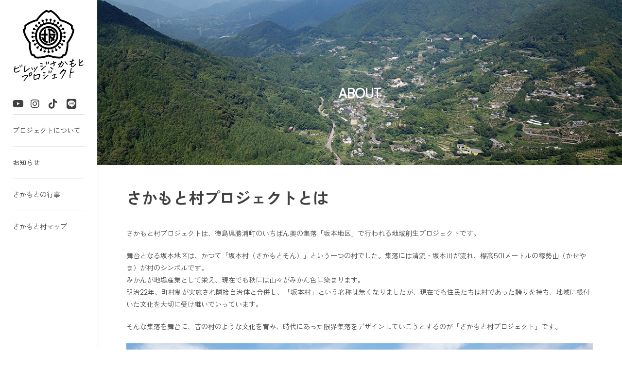

--- FILE ---
content_type: text/html; charset=UTF-8
request_url: https://village-sakamoto.jp/whoweare/
body_size: 8466
content:
<!doctype html>
<html dir="ltr" lang="ja" prefix="og: https://ogp.me/ns#">
<head>
	<!-- Google tag (gtag.js) -->
	<script async src="https://www.googletagmanager.com/gtag/js?id=G-0EN8V0MGLB"></script>
	<script>
	  window.dataLayer = window.dataLayer || [];
	  function gtag(){dataLayer.push(arguments);}
	  gtag('js', new Date());

	  gtag('config', 'G-0EN8V0MGLB');
	</script>
	<meta charset="UTF-8">
	<meta name="viewport" content="width=device-width, initial-scale=1">
	<link rel="profile" href="https://gmpg.org/xfn/11">

	<title>ビレッジさかもとプロジェクトとは - ビレッジさかもと｜徳島県勝浦町のいちばん奥の集落を盛り上げる、地方創生プロジェクト</title>

		<!-- All in One SEO 4.9.3 - aioseo.com -->
	<meta name="robots" content="max-image-preview:large" />
	<link rel="canonical" href="https://village-sakamoto.jp/whoweare/" />
	<meta name="generator" content="All in One SEO (AIOSEO) 4.9.3" />
		<meta property="og:locale" content="ja_JP" />
		<meta property="og:site_name" content="ビレッジさかもと｜徳島県勝浦町のいちばん奥の集落を盛り上げる、地方創生プロジェクト - Just another WordPress site" />
		<meta property="og:type" content="article" />
		<meta property="og:title" content="ビレッジさかもとプロジェクトとは - ビレッジさかもと｜徳島県勝浦町のいちばん奥の集落を盛り上げる、地方創生プロジェクト" />
		<meta property="og:url" content="https://village-sakamoto.jp/whoweare/" />
		<meta property="article:published_time" content="2022-08-28T12:31:56+00:00" />
		<meta property="article:modified_time" content="2022-09-11T14:37:33+00:00" />
		<meta name="twitter:card" content="summary_large_image" />
		<meta name="twitter:title" content="ビレッジさかもとプロジェクトとは - ビレッジさかもと｜徳島県勝浦町のいちばん奥の集落を盛り上げる、地方創生プロジェクト" />
		<script type="application/ld+json" class="aioseo-schema">
			{"@context":"https:\/\/schema.org","@graph":[{"@type":"BreadcrumbList","@id":"https:\/\/village-sakamoto.jp\/whoweare\/#breadcrumblist","itemListElement":[{"@type":"ListItem","@id":"https:\/\/village-sakamoto.jp#listItem","position":1,"name":"\u30db\u30fc\u30e0","item":"https:\/\/village-sakamoto.jp","nextItem":{"@type":"ListItem","@id":"https:\/\/village-sakamoto.jp\/whoweare\/#listItem","name":"\u30d3\u30ec\u30c3\u30b8\u3055\u304b\u3082\u3068\u30d7\u30ed\u30b8\u30a7\u30af\u30c8\u3068\u306f"}},{"@type":"ListItem","@id":"https:\/\/village-sakamoto.jp\/whoweare\/#listItem","position":2,"name":"\u30d3\u30ec\u30c3\u30b8\u3055\u304b\u3082\u3068\u30d7\u30ed\u30b8\u30a7\u30af\u30c8\u3068\u306f","previousItem":{"@type":"ListItem","@id":"https:\/\/village-sakamoto.jp#listItem","name":"\u30db\u30fc\u30e0"}}]},{"@type":"Organization","@id":"https:\/\/village-sakamoto.jp\/#organization","name":"\u30d3\u30ec\u30c3\u30b8\u3055\u304b\u3082\u3068\uff08\u3055\u304b\u3082\u3068\u6751\uff09\uff5c\u5fb3\u5cf6\u770c\u52dd\u6d66\u753a\u306e\u3044\u3061\u3070\u3093\u5965\u306e\u96c6\u843d\u3092\u76db\u308a\u4e0a\u3052\u308b\u3001\u5730\u65b9\u5275\u751f\u30d7\u30ed\u30b8\u30a7\u30af\u30c8","description":"Just another WordPress site","url":"https:\/\/village-sakamoto.jp\/","sameAs":["https:\/\/www.instagram.com\/village.sakamoto\/","https:\/\/www.youtube.com\/channel\/UCV05xrH3EAQ0AKT8w_prlaA"]},{"@type":"WebPage","@id":"https:\/\/village-sakamoto.jp\/whoweare\/#webpage","url":"https:\/\/village-sakamoto.jp\/whoweare\/","name":"\u30d3\u30ec\u30c3\u30b8\u3055\u304b\u3082\u3068\u30d7\u30ed\u30b8\u30a7\u30af\u30c8\u3068\u306f - \u30d3\u30ec\u30c3\u30b8\u3055\u304b\u3082\u3068\uff5c\u5fb3\u5cf6\u770c\u52dd\u6d66\u753a\u306e\u3044\u3061\u3070\u3093\u5965\u306e\u96c6\u843d\u3092\u76db\u308a\u4e0a\u3052\u308b\u3001\u5730\u65b9\u5275\u751f\u30d7\u30ed\u30b8\u30a7\u30af\u30c8","inLanguage":"ja","isPartOf":{"@id":"https:\/\/village-sakamoto.jp\/#website"},"breadcrumb":{"@id":"https:\/\/village-sakamoto.jp\/whoweare\/#breadcrumblist"},"datePublished":"2022-08-28T21:31:56+09:00","dateModified":"2022-09-11T23:37:33+09:00"},{"@type":"WebSite","@id":"https:\/\/village-sakamoto.jp\/#website","url":"https:\/\/village-sakamoto.jp\/","name":"\u30d3\u30ec\u30c3\u30b8\u3055\u304b\u3082\u3068\uff5c\u5fb3\u5cf6\u770c\u52dd\u6d66\u753a\u306e\u3044\u3061\u3070\u3093\u5965\u306e\u96c6\u843d\u3092\u76db\u308a\u4e0a\u3052\u308b\u3001\u5730\u65b9\u5275\u751f\u30d7\u30ed\u30b8\u30a7\u30af\u30c8","description":"Just another WordPress site","inLanguage":"ja","publisher":{"@id":"https:\/\/village-sakamoto.jp\/#organization"}}]}
		</script>
		<!-- All in One SEO -->

<link rel="alternate" type="application/rss+xml" title="ビレッジさかもと｜徳島県勝浦町のいちばん奥の集落を盛り上げる、地方創生プロジェクト &raquo; フィード" href="https://village-sakamoto.jp/feed/" />
<link rel="alternate" type="application/rss+xml" title="ビレッジさかもと｜徳島県勝浦町のいちばん奥の集落を盛り上げる、地方創生プロジェクト &raquo; コメントフィード" href="https://village-sakamoto.jp/comments/feed/" />
<link rel="alternate" title="oEmbed (JSON)" type="application/json+oembed" href="https://village-sakamoto.jp/wp-json/oembed/1.0/embed?url=https%3A%2F%2Fvillage-sakamoto.jp%2Fwhoweare%2F" />
<link rel="alternate" title="oEmbed (XML)" type="text/xml+oembed" href="https://village-sakamoto.jp/wp-json/oembed/1.0/embed?url=https%3A%2F%2Fvillage-sakamoto.jp%2Fwhoweare%2F&#038;format=xml" />
		<!-- This site uses the Google Analytics by MonsterInsights plugin v8.10.0 - Using Analytics tracking - https://www.monsterinsights.com/ -->
		<!-- Note: MonsterInsights is not currently configured on this site. The site owner needs to authenticate with Google Analytics in the MonsterInsights settings panel. -->
					<!-- No UA code set -->
				<!-- / Google Analytics by MonsterInsights -->
		<style id='wp-img-auto-sizes-contain-inline-css'>
img:is([sizes=auto i],[sizes^="auto," i]){contain-intrinsic-size:3000px 1500px}
/*# sourceURL=wp-img-auto-sizes-contain-inline-css */
</style>
<style id='wp-emoji-styles-inline-css'>

	img.wp-smiley, img.emoji {
		display: inline !important;
		border: none !important;
		box-shadow: none !important;
		height: 1em !important;
		width: 1em !important;
		margin: 0 0.07em !important;
		vertical-align: -0.1em !important;
		background: none !important;
		padding: 0 !important;
	}
/*# sourceURL=wp-emoji-styles-inline-css */
</style>
<style id='wp-block-library-inline-css'>
:root{--wp-block-synced-color:#7a00df;--wp-block-synced-color--rgb:122,0,223;--wp-bound-block-color:var(--wp-block-synced-color);--wp-editor-canvas-background:#ddd;--wp-admin-theme-color:#007cba;--wp-admin-theme-color--rgb:0,124,186;--wp-admin-theme-color-darker-10:#006ba1;--wp-admin-theme-color-darker-10--rgb:0,107,160.5;--wp-admin-theme-color-darker-20:#005a87;--wp-admin-theme-color-darker-20--rgb:0,90,135;--wp-admin-border-width-focus:2px}@media (min-resolution:192dpi){:root{--wp-admin-border-width-focus:1.5px}}.wp-element-button{cursor:pointer}:root .has-very-light-gray-background-color{background-color:#eee}:root .has-very-dark-gray-background-color{background-color:#313131}:root .has-very-light-gray-color{color:#eee}:root .has-very-dark-gray-color{color:#313131}:root .has-vivid-green-cyan-to-vivid-cyan-blue-gradient-background{background:linear-gradient(135deg,#00d084,#0693e3)}:root .has-purple-crush-gradient-background{background:linear-gradient(135deg,#34e2e4,#4721fb 50%,#ab1dfe)}:root .has-hazy-dawn-gradient-background{background:linear-gradient(135deg,#faaca8,#dad0ec)}:root .has-subdued-olive-gradient-background{background:linear-gradient(135deg,#fafae1,#67a671)}:root .has-atomic-cream-gradient-background{background:linear-gradient(135deg,#fdd79a,#004a59)}:root .has-nightshade-gradient-background{background:linear-gradient(135deg,#330968,#31cdcf)}:root .has-midnight-gradient-background{background:linear-gradient(135deg,#020381,#2874fc)}:root{--wp--preset--font-size--normal:16px;--wp--preset--font-size--huge:42px}.has-regular-font-size{font-size:1em}.has-larger-font-size{font-size:2.625em}.has-normal-font-size{font-size:var(--wp--preset--font-size--normal)}.has-huge-font-size{font-size:var(--wp--preset--font-size--huge)}.has-text-align-center{text-align:center}.has-text-align-left{text-align:left}.has-text-align-right{text-align:right}.has-fit-text{white-space:nowrap!important}#end-resizable-editor-section{display:none}.aligncenter{clear:both}.items-justified-left{justify-content:flex-start}.items-justified-center{justify-content:center}.items-justified-right{justify-content:flex-end}.items-justified-space-between{justify-content:space-between}.screen-reader-text{border:0;clip-path:inset(50%);height:1px;margin:-1px;overflow:hidden;padding:0;position:absolute;width:1px;word-wrap:normal!important}.screen-reader-text:focus{background-color:#ddd;clip-path:none;color:#444;display:block;font-size:1em;height:auto;left:5px;line-height:normal;padding:15px 23px 14px;text-decoration:none;top:5px;width:auto;z-index:100000}html :where(.has-border-color){border-style:solid}html :where([style*=border-top-color]){border-top-style:solid}html :where([style*=border-right-color]){border-right-style:solid}html :where([style*=border-bottom-color]){border-bottom-style:solid}html :where([style*=border-left-color]){border-left-style:solid}html :where([style*=border-width]){border-style:solid}html :where([style*=border-top-width]){border-top-style:solid}html :where([style*=border-right-width]){border-right-style:solid}html :where([style*=border-bottom-width]){border-bottom-style:solid}html :where([style*=border-left-width]){border-left-style:solid}html :where(img[class*=wp-image-]){height:auto;max-width:100%}:where(figure){margin:0 0 1em}html :where(.is-position-sticky){--wp-admin--admin-bar--position-offset:var(--wp-admin--admin-bar--height,0px)}@media screen and (max-width:600px){html :where(.is-position-sticky){--wp-admin--admin-bar--position-offset:0px}}

/*# sourceURL=wp-block-library-inline-css */
</style><style id='global-styles-inline-css'>
:root{--wp--preset--aspect-ratio--square: 1;--wp--preset--aspect-ratio--4-3: 4/3;--wp--preset--aspect-ratio--3-4: 3/4;--wp--preset--aspect-ratio--3-2: 3/2;--wp--preset--aspect-ratio--2-3: 2/3;--wp--preset--aspect-ratio--16-9: 16/9;--wp--preset--aspect-ratio--9-16: 9/16;--wp--preset--color--black: #000000;--wp--preset--color--cyan-bluish-gray: #abb8c3;--wp--preset--color--white: #ffffff;--wp--preset--color--pale-pink: #f78da7;--wp--preset--color--vivid-red: #cf2e2e;--wp--preset--color--luminous-vivid-orange: #ff6900;--wp--preset--color--luminous-vivid-amber: #fcb900;--wp--preset--color--light-green-cyan: #7bdcb5;--wp--preset--color--vivid-green-cyan: #00d084;--wp--preset--color--pale-cyan-blue: #8ed1fc;--wp--preset--color--vivid-cyan-blue: #0693e3;--wp--preset--color--vivid-purple: #9b51e0;--wp--preset--gradient--vivid-cyan-blue-to-vivid-purple: linear-gradient(135deg,rgb(6,147,227) 0%,rgb(155,81,224) 100%);--wp--preset--gradient--light-green-cyan-to-vivid-green-cyan: linear-gradient(135deg,rgb(122,220,180) 0%,rgb(0,208,130) 100%);--wp--preset--gradient--luminous-vivid-amber-to-luminous-vivid-orange: linear-gradient(135deg,rgb(252,185,0) 0%,rgb(255,105,0) 100%);--wp--preset--gradient--luminous-vivid-orange-to-vivid-red: linear-gradient(135deg,rgb(255,105,0) 0%,rgb(207,46,46) 100%);--wp--preset--gradient--very-light-gray-to-cyan-bluish-gray: linear-gradient(135deg,rgb(238,238,238) 0%,rgb(169,184,195) 100%);--wp--preset--gradient--cool-to-warm-spectrum: linear-gradient(135deg,rgb(74,234,220) 0%,rgb(151,120,209) 20%,rgb(207,42,186) 40%,rgb(238,44,130) 60%,rgb(251,105,98) 80%,rgb(254,248,76) 100%);--wp--preset--gradient--blush-light-purple: linear-gradient(135deg,rgb(255,206,236) 0%,rgb(152,150,240) 100%);--wp--preset--gradient--blush-bordeaux: linear-gradient(135deg,rgb(254,205,165) 0%,rgb(254,45,45) 50%,rgb(107,0,62) 100%);--wp--preset--gradient--luminous-dusk: linear-gradient(135deg,rgb(255,203,112) 0%,rgb(199,81,192) 50%,rgb(65,88,208) 100%);--wp--preset--gradient--pale-ocean: linear-gradient(135deg,rgb(255,245,203) 0%,rgb(182,227,212) 50%,rgb(51,167,181) 100%);--wp--preset--gradient--electric-grass: linear-gradient(135deg,rgb(202,248,128) 0%,rgb(113,206,126) 100%);--wp--preset--gradient--midnight: linear-gradient(135deg,rgb(2,3,129) 0%,rgb(40,116,252) 100%);--wp--preset--font-size--small: 13px;--wp--preset--font-size--medium: 20px;--wp--preset--font-size--large: 36px;--wp--preset--font-size--x-large: 42px;--wp--preset--spacing--20: 0.44rem;--wp--preset--spacing--30: 0.67rem;--wp--preset--spacing--40: 1rem;--wp--preset--spacing--50: 1.5rem;--wp--preset--spacing--60: 2.25rem;--wp--preset--spacing--70: 3.38rem;--wp--preset--spacing--80: 5.06rem;--wp--preset--shadow--natural: 6px 6px 9px rgba(0, 0, 0, 0.2);--wp--preset--shadow--deep: 12px 12px 50px rgba(0, 0, 0, 0.4);--wp--preset--shadow--sharp: 6px 6px 0px rgba(0, 0, 0, 0.2);--wp--preset--shadow--outlined: 6px 6px 0px -3px rgb(255, 255, 255), 6px 6px rgb(0, 0, 0);--wp--preset--shadow--crisp: 6px 6px 0px rgb(0, 0, 0);}:where(.is-layout-flex){gap: 0.5em;}:where(.is-layout-grid){gap: 0.5em;}body .is-layout-flex{display: flex;}.is-layout-flex{flex-wrap: wrap;align-items: center;}.is-layout-flex > :is(*, div){margin: 0;}body .is-layout-grid{display: grid;}.is-layout-grid > :is(*, div){margin: 0;}:where(.wp-block-columns.is-layout-flex){gap: 2em;}:where(.wp-block-columns.is-layout-grid){gap: 2em;}:where(.wp-block-post-template.is-layout-flex){gap: 1.25em;}:where(.wp-block-post-template.is-layout-grid){gap: 1.25em;}.has-black-color{color: var(--wp--preset--color--black) !important;}.has-cyan-bluish-gray-color{color: var(--wp--preset--color--cyan-bluish-gray) !important;}.has-white-color{color: var(--wp--preset--color--white) !important;}.has-pale-pink-color{color: var(--wp--preset--color--pale-pink) !important;}.has-vivid-red-color{color: var(--wp--preset--color--vivid-red) !important;}.has-luminous-vivid-orange-color{color: var(--wp--preset--color--luminous-vivid-orange) !important;}.has-luminous-vivid-amber-color{color: var(--wp--preset--color--luminous-vivid-amber) !important;}.has-light-green-cyan-color{color: var(--wp--preset--color--light-green-cyan) !important;}.has-vivid-green-cyan-color{color: var(--wp--preset--color--vivid-green-cyan) !important;}.has-pale-cyan-blue-color{color: var(--wp--preset--color--pale-cyan-blue) !important;}.has-vivid-cyan-blue-color{color: var(--wp--preset--color--vivid-cyan-blue) !important;}.has-vivid-purple-color{color: var(--wp--preset--color--vivid-purple) !important;}.has-black-background-color{background-color: var(--wp--preset--color--black) !important;}.has-cyan-bluish-gray-background-color{background-color: var(--wp--preset--color--cyan-bluish-gray) !important;}.has-white-background-color{background-color: var(--wp--preset--color--white) !important;}.has-pale-pink-background-color{background-color: var(--wp--preset--color--pale-pink) !important;}.has-vivid-red-background-color{background-color: var(--wp--preset--color--vivid-red) !important;}.has-luminous-vivid-orange-background-color{background-color: var(--wp--preset--color--luminous-vivid-orange) !important;}.has-luminous-vivid-amber-background-color{background-color: var(--wp--preset--color--luminous-vivid-amber) !important;}.has-light-green-cyan-background-color{background-color: var(--wp--preset--color--light-green-cyan) !important;}.has-vivid-green-cyan-background-color{background-color: var(--wp--preset--color--vivid-green-cyan) !important;}.has-pale-cyan-blue-background-color{background-color: var(--wp--preset--color--pale-cyan-blue) !important;}.has-vivid-cyan-blue-background-color{background-color: var(--wp--preset--color--vivid-cyan-blue) !important;}.has-vivid-purple-background-color{background-color: var(--wp--preset--color--vivid-purple) !important;}.has-black-border-color{border-color: var(--wp--preset--color--black) !important;}.has-cyan-bluish-gray-border-color{border-color: var(--wp--preset--color--cyan-bluish-gray) !important;}.has-white-border-color{border-color: var(--wp--preset--color--white) !important;}.has-pale-pink-border-color{border-color: var(--wp--preset--color--pale-pink) !important;}.has-vivid-red-border-color{border-color: var(--wp--preset--color--vivid-red) !important;}.has-luminous-vivid-orange-border-color{border-color: var(--wp--preset--color--luminous-vivid-orange) !important;}.has-luminous-vivid-amber-border-color{border-color: var(--wp--preset--color--luminous-vivid-amber) !important;}.has-light-green-cyan-border-color{border-color: var(--wp--preset--color--light-green-cyan) !important;}.has-vivid-green-cyan-border-color{border-color: var(--wp--preset--color--vivid-green-cyan) !important;}.has-pale-cyan-blue-border-color{border-color: var(--wp--preset--color--pale-cyan-blue) !important;}.has-vivid-cyan-blue-border-color{border-color: var(--wp--preset--color--vivid-cyan-blue) !important;}.has-vivid-purple-border-color{border-color: var(--wp--preset--color--vivid-purple) !important;}.has-vivid-cyan-blue-to-vivid-purple-gradient-background{background: var(--wp--preset--gradient--vivid-cyan-blue-to-vivid-purple) !important;}.has-light-green-cyan-to-vivid-green-cyan-gradient-background{background: var(--wp--preset--gradient--light-green-cyan-to-vivid-green-cyan) !important;}.has-luminous-vivid-amber-to-luminous-vivid-orange-gradient-background{background: var(--wp--preset--gradient--luminous-vivid-amber-to-luminous-vivid-orange) !important;}.has-luminous-vivid-orange-to-vivid-red-gradient-background{background: var(--wp--preset--gradient--luminous-vivid-orange-to-vivid-red) !important;}.has-very-light-gray-to-cyan-bluish-gray-gradient-background{background: var(--wp--preset--gradient--very-light-gray-to-cyan-bluish-gray) !important;}.has-cool-to-warm-spectrum-gradient-background{background: var(--wp--preset--gradient--cool-to-warm-spectrum) !important;}.has-blush-light-purple-gradient-background{background: var(--wp--preset--gradient--blush-light-purple) !important;}.has-blush-bordeaux-gradient-background{background: var(--wp--preset--gradient--blush-bordeaux) !important;}.has-luminous-dusk-gradient-background{background: var(--wp--preset--gradient--luminous-dusk) !important;}.has-pale-ocean-gradient-background{background: var(--wp--preset--gradient--pale-ocean) !important;}.has-electric-grass-gradient-background{background: var(--wp--preset--gradient--electric-grass) !important;}.has-midnight-gradient-background{background: var(--wp--preset--gradient--midnight) !important;}.has-small-font-size{font-size: var(--wp--preset--font-size--small) !important;}.has-medium-font-size{font-size: var(--wp--preset--font-size--medium) !important;}.has-large-font-size{font-size: var(--wp--preset--font-size--large) !important;}.has-x-large-font-size{font-size: var(--wp--preset--font-size--x-large) !important;}
/*# sourceURL=global-styles-inline-css */
</style>

<style id='classic-theme-styles-inline-css'>
/*! This file is auto-generated */
.wp-block-button__link{color:#fff;background-color:#32373c;border-radius:9999px;box-shadow:none;text-decoration:none;padding:calc(.667em + 2px) calc(1.333em + 2px);font-size:1.125em}.wp-block-file__button{background:#32373c;color:#fff;text-decoration:none}
/*# sourceURL=/wp-includes/css/classic-themes.min.css */
</style>
<link rel='stylesheet' id='village-sakamoto-style-css' href='https://village-sakamoto.jp/wp-content/themes/village-sakamoto.jp/style.css?ver=1.0.0' media='all' />
<link rel="https://api.w.org/" href="https://village-sakamoto.jp/wp-json/" /><link rel="alternate" title="JSON" type="application/json" href="https://village-sakamoto.jp/wp-json/wp/v2/pages/8" /><link rel="EditURI" type="application/rsd+xml" title="RSD" href="https://village-sakamoto.jp/xmlrpc.php?rsd" />
<meta name="generator" content="WordPress 6.9" />
<link rel='shortlink' href='https://village-sakamoto.jp/?p=8' />
	<script src="https://kit.fontawesome.com/31a278caf0.js" crossorigin="anonymous"></script>
	<link rel="preconnect" href="https://fonts.googleapis.com">
	<link rel="preconnect" href="https://fonts.gstatic.com" crossorigin>
	<link href="https://fonts.googleapis.com/css2?family=Poppins:wght@300&family=Zen+Kaku+Gothic+Antique:wght@400;700&display=swap" rel="stylesheet">
</head>

<body class="wp-singular page-template-default page page-id-8 wp-theme-village-sakamotojp metaslider-plugin">
<div id="page" class="site">
	<a class="skip-link screen-reader-text" href="#primary">Skip to content</a>

	<header id="masthead" class="site-header">
		<div class="site-branding">
							<p class="site-title"><a href="https://village-sakamoto.jp/" rel="home"><img src="https://village-sakamoto.jp/wp-content/themes/village-sakamoto.jp/img/logo.svg"></a></p>
						</div><!-- .site-branding -->
		<nav id="site-navigation" class="main-navigation">
			<button class="menu-toggle header" aria-controls="primary-menu" aria-expanded="false">
				<span></span>
				<span></span>
				<span></span>
				<p>MENU</p>
			</button>
			<div class="menu-sns-container"><ul id="sns-menu" class="menu"><li id="menu-item-30" class="snsIcon yt menu-item menu-item-type-custom menu-item-object-custom menu-item-30"><a target="_blank" href="https://www.youtube.com/channel/UCV05xrH3EAQ0AKT8w_prlaA">YouTube</a></li>
<li id="menu-item-32" class="snsIcon ig menu-item menu-item-type-custom menu-item-object-custom menu-item-32"><a target="_blank" href="https://www.instagram.com/village.sakamoto/">Instagram</a></li>
<li id="menu-item-31" class="snsIcon tt menu-item menu-item-type-custom menu-item-object-custom menu-item-31"><a target="_blank" href="https://www.tiktok.com/@village.sakamoto">TikTok</a></li>
<li id="menu-item-29" class="snsIcon ln menu-item menu-item-type-custom menu-item-object-custom menu-item-29"><a target="_blank" href="https://lin.ee/dc8YPt7">LINE</a></li>
</ul></div>			<div class="menu-menu-1-container"><ul id="primary-menu" class="menu"><li id="menu-item-18" class="menu-item menu-item-type-post_type menu-item-object-page current-menu-item page_item page-item-8 current_page_item menu-item-18"><a href="https://village-sakamoto.jp/whoweare/" aria-current="page">プロジェクトについて</a></li>
<li id="menu-item-21" class="menu-item menu-item-type-custom menu-item-object-custom menu-item-21"><a href="/news">お知らせ</a></li>
<li id="menu-item-44" class="menu-item menu-item-type-post_type menu-item-object-page menu-item-44"><a href="https://village-sakamoto.jp/event/">さかもとの行事</a></li>
<li id="menu-item-19" class="menu-item menu-item-type-post_type menu-item-object-page menu-item-19"><a href="https://village-sakamoto.jp/map/">さかもと村マップ</a></li>
</ul></div>		</nav><!-- #site-navigation -->
	</header><!-- #masthead -->
	<div id="contents" class="contents">
		<main id="primary" class="site-main">
		<header class="pageTtlSec">
			<figure class="mainImg page">
				<img src="https://village-sakamoto.jp/wp-content/uploads/2022/09/bg.jpg">
			</figure>
			<h2 class="pageTtl">ABOUT</h2>
		</header>
		<section class="secContainer">
			<article>
				<h3 class="secTtl">さかもと村プロジェクトとは</h2>
					<p>
						さかもと村プロジェクトは、徳島県勝浦町のいちばん奥の集落「坂本地区」で行われる地域創生プロジェクトです。
					</p>
					<p>
						舞台となる坂本地区は、かつて「坂本村（さかもとそん）」という一つの村でした。集落には清流・坂本川が流れ、標高501メートルの稼勢山（かせやま）が村のシンボルです。<br>みかんが地場産業として栄え、現在でも秋には山々がみかん色に染まります。<br>
						明治22年、町村制が実施され隣接自治体と合併し、「坂本村」という名称は無くなりましたが、現在でも住民たちは村であった誇りを持ち、地域に根付いた文化を大切に受け継いでいっています。
					</p>
					<p>
						そんな集落を舞台に、昔の村のような文化を育み、時代にあった限界集落をデザインしていこうとするのが「さかもと村プロジェクト」です。	
					</p>
			</article>
			<figure>
				<img src="https://village-sakamoto.jp/wp-content/uploads/2022/09/bg.jpg">
			</figure>
		</section><!-- .secContainer -->

		</main><!-- #main -->
		<footer id="colophon" class="site-footer">
		<section class="footerBnrArea">
			<div></div>
		
		</section>
		<div class="site-info">
					<p class="copyright">Copyright &copy; 2022-2026 Village Sakamoto Project All Rights Reserved.</p>
		</div><!-- .site-info -->
	</footer><!-- #colophon -->
	</div><!-- #contents -->
	
</div><!-- #page -->

<script type="speculationrules">
{"prefetch":[{"source":"document","where":{"and":[{"href_matches":"/*"},{"not":{"href_matches":["/wp-*.php","/wp-admin/*","/wp-content/uploads/*","/wp-content/*","/wp-content/plugins/*","/wp-content/themes/village-sakamoto.jp/*","/*\\?(.+)"]}},{"not":{"selector_matches":"a[rel~=\"nofollow\"]"}},{"not":{"selector_matches":".no-prefetch, .no-prefetch a"}}]},"eagerness":"conservative"}]}
</script>
<script src="https://village-sakamoto.jp/wp-content/themes/village-sakamoto.jp/js/navigation.js?ver=1.0.0" id="village-sakamoto-navigation-js"></script>
<script id="wp-emoji-settings" type="application/json">
{"baseUrl":"https://s.w.org/images/core/emoji/17.0.2/72x72/","ext":".png","svgUrl":"https://s.w.org/images/core/emoji/17.0.2/svg/","svgExt":".svg","source":{"concatemoji":"https://village-sakamoto.jp/wp-includes/js/wp-emoji-release.min.js?ver=6.9"}}
</script>
<script type="module">
/*! This file is auto-generated */
const a=JSON.parse(document.getElementById("wp-emoji-settings").textContent),o=(window._wpemojiSettings=a,"wpEmojiSettingsSupports"),s=["flag","emoji"];function i(e){try{var t={supportTests:e,timestamp:(new Date).valueOf()};sessionStorage.setItem(o,JSON.stringify(t))}catch(e){}}function c(e,t,n){e.clearRect(0,0,e.canvas.width,e.canvas.height),e.fillText(t,0,0);t=new Uint32Array(e.getImageData(0,0,e.canvas.width,e.canvas.height).data);e.clearRect(0,0,e.canvas.width,e.canvas.height),e.fillText(n,0,0);const a=new Uint32Array(e.getImageData(0,0,e.canvas.width,e.canvas.height).data);return t.every((e,t)=>e===a[t])}function p(e,t){e.clearRect(0,0,e.canvas.width,e.canvas.height),e.fillText(t,0,0);var n=e.getImageData(16,16,1,1);for(let e=0;e<n.data.length;e++)if(0!==n.data[e])return!1;return!0}function u(e,t,n,a){switch(t){case"flag":return n(e,"\ud83c\udff3\ufe0f\u200d\u26a7\ufe0f","\ud83c\udff3\ufe0f\u200b\u26a7\ufe0f")?!1:!n(e,"\ud83c\udde8\ud83c\uddf6","\ud83c\udde8\u200b\ud83c\uddf6")&&!n(e,"\ud83c\udff4\udb40\udc67\udb40\udc62\udb40\udc65\udb40\udc6e\udb40\udc67\udb40\udc7f","\ud83c\udff4\u200b\udb40\udc67\u200b\udb40\udc62\u200b\udb40\udc65\u200b\udb40\udc6e\u200b\udb40\udc67\u200b\udb40\udc7f");case"emoji":return!a(e,"\ud83e\u1fac8")}return!1}function f(e,t,n,a){let r;const o=(r="undefined"!=typeof WorkerGlobalScope&&self instanceof WorkerGlobalScope?new OffscreenCanvas(300,150):document.createElement("canvas")).getContext("2d",{willReadFrequently:!0}),s=(o.textBaseline="top",o.font="600 32px Arial",{});return e.forEach(e=>{s[e]=t(o,e,n,a)}),s}function r(e){var t=document.createElement("script");t.src=e,t.defer=!0,document.head.appendChild(t)}a.supports={everything:!0,everythingExceptFlag:!0},new Promise(t=>{let n=function(){try{var e=JSON.parse(sessionStorage.getItem(o));if("object"==typeof e&&"number"==typeof e.timestamp&&(new Date).valueOf()<e.timestamp+604800&&"object"==typeof e.supportTests)return e.supportTests}catch(e){}return null}();if(!n){if("undefined"!=typeof Worker&&"undefined"!=typeof OffscreenCanvas&&"undefined"!=typeof URL&&URL.createObjectURL&&"undefined"!=typeof Blob)try{var e="postMessage("+f.toString()+"("+[JSON.stringify(s),u.toString(),c.toString(),p.toString()].join(",")+"));",a=new Blob([e],{type:"text/javascript"});const r=new Worker(URL.createObjectURL(a),{name:"wpTestEmojiSupports"});return void(r.onmessage=e=>{i(n=e.data),r.terminate(),t(n)})}catch(e){}i(n=f(s,u,c,p))}t(n)}).then(e=>{for(const n in e)a.supports[n]=e[n],a.supports.everything=a.supports.everything&&a.supports[n],"flag"!==n&&(a.supports.everythingExceptFlag=a.supports.everythingExceptFlag&&a.supports[n]);var t;a.supports.everythingExceptFlag=a.supports.everythingExceptFlag&&!a.supports.flag,a.supports.everything||((t=a.source||{}).concatemoji?r(t.concatemoji):t.wpemoji&&t.twemoji&&(r(t.twemoji),r(t.wpemoji)))});
//# sourceURL=https://village-sakamoto.jp/wp-includes/js/wp-emoji-loader.min.js
</script>

</body>
</html>


--- FILE ---
content_type: text/css
request_url: https://village-sakamoto.jp/wp-content/themes/village-sakamoto.jp/style.css?ver=1.0.0
body_size: 6588
content:
/*!
Theme Name: village-sakamoto
Theme URI: http://underscores.me/
Author: Underscores.me
Author URI: http://underscores.me/
Description: Description
Version: 1.0.0
Tested up to: 5.4
Requires PHP: 5.6
License: GNU General Public License v2 or later
License URI: LICENSE
Text Domain: village-sakamoto
Tags: custom-background, custom-logo, custom-menu, featured-images, threaded-comments, translation-ready

This theme, like WordPress, is licensed under the GPL.
Use it to make something cool, have fun, and share what you've learned.

village-sakamoto is based on Underscores https://underscores.me/, (C) 2012-2020 Automattic, Inc.
Underscores is distributed under the terms of the GNU GPL v2 or later.

Normalizing styles have been helped along thanks to the fine work of
Nicolas Gallagher and Jonathan Neal https://necolas.github.io/normalize.css/
*/

/*--------------------------------------------------------------
>>> TABLE OF CONTENTS:
----------------------------------------------------------------
# Generic
	- Normalize
	- Box sizing
# Base
	- Typography
	- Elements
	- Links
	- Forms
## Layouts
# Components
	- Navigation
	- Posts and pages
	- Comments
	- Widgets
	- Media
	- Captions
	- Galleries
# plugins
	- Jetpack infinite scroll
# Utilities
	- Accessibility
	- Alignments

--------------------------------------------------------------*/

/*--------------------------------------------------------------
# Generic
--------------------------------------------------------------*/

/* Normalize
--------------------------------------------- */

/*! normalize.css v8.0.1 | MIT License | github.com/necolas/normalize.css */

/* Document
	 ========================================================================== */

/**
 * 1. Correct the line height in all browsers.
 * 2. Prevent adjustments of font size after orientation changes in iOS.
 */
html {
	line-height: 1.15;
	-webkit-text-size-adjust: 100%;
}

/* Sections
	 ========================================================================== */

/**
 * Remove the margin in all browsers.
 */
body {
	margin: 0;
}

/**
 * Render the `main` element consistently in IE.
 */
main {
	display: block;
}

/**
 * Correct the font size and margin on `h1` elements within `section` and
 * `article` contexts in Chrome, Firefox, and Safari.
 */
h1 {
	font-size: 2em;
	margin: 0.67em 0;
}

/* Grouping content
	 ========================================================================== */

/**
 * 1. Add the correct box sizing in Firefox.
 * 2. Show the overflow in Edge and IE.
 */
hr {
	box-sizing: content-box;
	height: 0;
	overflow: visible;
}

/**
 * 1. Correct the inheritance and scaling of font size in all browsers.
 * 2. Correct the odd `em` font sizing in all browsers.
 */
pre {
	font-family: monospace, monospace;
	font-size: 1em;
}

/* Text-level semantics
	 ========================================================================== */

/**
 * Remove the gray background on active links in IE 10.
 */
a {
	background-color: transparent;
}

/**
 * 1. Remove the bottom border in Chrome 57-
 * 2. Add the correct text decoration in Chrome, Edge, IE, Opera, and Safari.
 */
abbr[title] {
	border-bottom: none;
	text-decoration: underline;
	text-decoration: underline dotted;
}

/**
 * Add the correct font weight in Chrome, Edge, and Safari.
 */
b,
strong {
	font-weight: bolder;
}

/**
 * 1. Correct the inheritance and scaling of font size in all browsers.
 * 2. Correct the odd `em` font sizing in all browsers.
 */
code,
kbd,
samp {
	font-family: monospace, monospace;
	font-size: 1em;
}

/**
 * Add the correct font size in all browsers.
 */
small {
	font-size: 80%;
}

/**
 * Prevent `sub` and `sup` elements from affecting the line height in
 * all browsers.
 */
sub,
sup {
	font-size: 75%;
	line-height: 0;
	position: relative;
	vertical-align: baseline;
}

sub {
	bottom: -0.25em;
}

sup {
	top: -0.5em;
}

/* Embedded content
	 ========================================================================== */

/**
 * Remove the border on images inside links in IE 10.
 */
img {
	border-style: none;
}

/* Forms
	 ========================================================================== */

/**
 * 1. Change the font styles in all browsers.
 * 2. Remove the margin in Firefox and Safari.
 */
button,
input,
optgroup,
select,
textarea {
	font-family: inherit;
	font-size: 100%;
	line-height: 1.15;
	margin: 0;
}

/**
 * Show the overflow in IE.
 * 1. Show the overflow in Edge.
 */
button,
input {
	overflow: visible;
}

/**
 * Remove the inheritance of text transform in Edge, Firefox, and IE.
 * 1. Remove the inheritance of text transform in Firefox.
 */
button,
select {
	text-transform: none;
}

/**
 * Correct the inability to style clickable types in iOS and Safari.
 */
button,
[type="button"],
[type="reset"],
[type="submit"] {
	-webkit-appearance: button;
}

/**
 * Remove the inner border and padding in Firefox.
 */
button::-moz-focus-inner,
[type="button"]::-moz-focus-inner,
[type="reset"]::-moz-focus-inner,
[type="submit"]::-moz-focus-inner {
	border-style: none;
	padding: 0;
}

/**
 * Restore the focus styles unset by the previous rule.
 */
button:-moz-focusring,
[type="button"]:-moz-focusring,
[type="reset"]:-moz-focusring,
[type="submit"]:-moz-focusring {
	outline: 1px dotted ButtonText;
}

/**
 * Correct the padding in Firefox.
 */
fieldset {
	padding: 0.35em 0.75em 0.625em;
}

/**
 * 1. Correct the text wrapping in Edge and IE.
 * 2. Correct the color inheritance from `fieldset` elements in IE.
 * 3. Remove the padding so developers are not caught out when they zero out
 *		`fieldset` elements in all browsers.
 */
legend {
	box-sizing: border-box;
	color: inherit;
	display: table;
	max-width: 100%;
	padding: 0;
	white-space: normal;
}

/**
 * Add the correct vertical alignment in Chrome, Firefox, and Opera.
 */
progress {
	vertical-align: baseline;
}

/**
 * Remove the default vertical scrollbar in IE 10+.
 */
textarea {
	overflow: auto;
}

/**
 * 1. Add the correct box sizing in IE 10.
 * 2. Remove the padding in IE 10.
 */
[type="checkbox"],
[type="radio"] {
	box-sizing: border-box;
	padding: 0;
}

/**
 * Correct the cursor style of increment and decrement buttons in Chrome.
 */
[type="number"]::-webkit-inner-spin-button,
[type="number"]::-webkit-outer-spin-button {
	height: auto;
}

/**
 * 1. Correct the odd appearance in Chrome and Safari.
 * 2. Correct the outline style in Safari.
 */
[type="search"] {
	-webkit-appearance: textfield;
	outline-offset: -2px;
}

/**
 * Remove the inner padding in Chrome and Safari on macOS.
 */
[type="search"]::-webkit-search-decoration {
	-webkit-appearance: none;
}

/**
 * 1. Correct the inability to style clickable types in iOS and Safari.
 * 2. Change font properties to `inherit` in Safari.
 */
::-webkit-file-upload-button {
	-webkit-appearance: button;
	font: inherit;
}

/* Interactive
	 ========================================================================== */

/*
 * Add the correct display in Edge, IE 10+, and Firefox.
 */
details {
	display: block;
}

/*
 * Add the correct display in all browsers.
 */
summary {
	display: list-item;
}

/* Misc
	 ========================================================================== */

/**
 * Add the correct display in IE 10+.
 */
template {
	display: none;
}

/**
 * Add the correct display in IE 10.
 */
[hidden] {
	display: none;
}

/* Box sizing
--------------------------------------------- */

/* Inherit box-sizing to more easily change it's value on a component level.
@link http://css-tricks.com/inheriting-box-sizing-probably-slightly-better-best-practice/ */
*,
*::before,
*::after {
	box-sizing: inherit;
}

html {
	box-sizing: border-box;
}

/*--------------------------------------------------------------
# Base
--------------------------------------------------------------*/

/* Typography
--------------------------------------------- */
html{
	font-size:62.5%;
}
body,
button,
input,
select,
optgroup,
textarea {
	color: #404040;
	font-family:'Poppins', 'Zen Kaku Gothic Antique',"Hiragino Sans", "Hiragino Kaku Gothic ProN", Meiryo, "sans-serif";
	font-size: 1.4rem;
	line-height: 1.8;
}

h1,
h2,
h3,
h4,
h5,
h6 {
	clear: both;
}

.secTtl{
	font-size:3.2rem;
}

p {
	margin-bottom: 1.5em;
}

dfn,
cite,
em,
i {
	font-style: italic;
}

blockquote {
	margin: 0 1.5em;
}

address {
	margin: 0 0 1.5em;
}

pre {
	background: #eee;
	font-family: "Courier 10 Pitch", courier, monospace;
	line-height: 1.6;
	margin-bottom: 1.6em;
	max-width: 100%;
	overflow: auto;
	padding: 1.6em;
}

code,
kbd,
tt,
var {
	font-family: monaco, consolas, "Andale Mono", "DejaVu Sans Mono", monospace;
}

abbr,
acronym {
	border-bottom: 1px dotted #666;
	cursor: help;
}

mark,
ins {
	background: #fff9c0;
	text-decoration: none;
}

big {
	font-size: 125%;
}

/* Elements
--------------------------------------------- */
body {
	background: #fff;
}

hr {
	background-color: #ccc;
	border: 0;
	height: 1px;
	margin-bottom: 1.5em;
}

ul,
ol {
	margin: 0 0 1.5em 3em;
}

ul {
	list-style: disc;
}

ol {
	list-style: decimal;
}

li > ul,
li > ol {
	margin-bottom: 0;
	margin-left: 1.5em;
}

dt {
	font-weight: 700;
}

dd {
	margin: 0 1.5em 1.5em;
}

/* Make sure embeds and iframes fit their containers. */
embed,
iframe,
object {
	max-width: 100%;
}

img {
	height: auto;
	max-width: 100%;
}

figure {
	margin: 1em 0;
}

table {
	margin: 0 0 1.5em;
	width: 100%;
}

/* Links
--------------------------------------------- */
a {
	color: #4169e1;
}

a:visited {
	color: #800080;
}

a:hover,
a:focus,
a:active {
	color: #191970;
}

a:focus {
	outline: thin dotted;
}

a:hover,
a:active {
	outline: 0;
}

/* Forms
--------------------------------------------- */
button,
input[type="button"],
input[type="reset"],
input[type="submit"] {
	border: 1px solid;
	border-color: #ccc #ccc #bbb;
	border-radius: 3px;
	background: #e6e6e6;
	color: rgba(0, 0, 0, 0.8);
	line-height: 1;
	padding: 0.6em 1em 0.4em;
}

button:hover,
input[type="button"]:hover,
input[type="reset"]:hover,
input[type="submit"]:hover {
	border-color: #ccc #bbb #aaa;
}

button:active,
button:focus,
input[type="button"]:active,
input[type="button"]:focus,
input[type="reset"]:active,
input[type="reset"]:focus,
input[type="submit"]:active,
input[type="submit"]:focus {
	border-color: #aaa #bbb #bbb;
}

input[type="text"],
input[type="email"],
input[type="url"],
input[type="password"],
input[type="search"],
input[type="number"],
input[type="tel"],
input[type="range"],
input[type="date"],
input[type="month"],
input[type="week"],
input[type="time"],
input[type="datetime"],
input[type="datetime-local"],
input[type="color"],
textarea {
	color: #666;
	border: 1px solid #ccc;
	border-radius: 3px;
	padding: 3px;
}

input[type="text"]:focus,
input[type="email"]:focus,
input[type="url"]:focus,
input[type="password"]:focus,
input[type="search"]:focus,
input[type="number"]:focus,
input[type="tel"]:focus,
input[type="range"]:focus,
input[type="date"]:focus,
input[type="month"]:focus,
input[type="week"]:focus,
input[type="time"]:focus,
input[type="datetime"]:focus,
input[type="datetime-local"]:focus,
input[type="color"]:focus,
textarea:focus {
	color: #111;
}

select {
	border: 1px solid #ccc;
}

textarea {
	width: 100%;
}

/*--------------------------------------------------------------
# Layouts
--------------------------------------------------------------*/

/*--------------------------------------------------------------
# Components
--------------------------------------------------------------*/

/* Navigation
--------------------------------------------- */
.main-navigation {
	display: block;
	width: 100%;
}

@media screen and (min-width: 768px) {

	.main-navigation ul#primary-menu {
		list-style: none;
		margin: 0;
		padding-left: 0;
		border-top:1px solid #aaa;
	}

	.main-navigation ul#primary-menu ul {
		box-shadow: 0 3px 3px rgba(0, 0, 0, 0.2);
		float: left;
		position: absolute;
		top: 100%;
		left: -999em;
		z-index: 99999;
	}

	.main-navigation ul#primary-menu ul ul {
		left: -999em;
		top: 0;
	}

	.main-navigation ul#primary-menu ul li:hover > ul,
	.main-navigation ul#primary-menu ul li.focus > ul {
		display: block;
		left: auto;
	}

	.main-navigation ul#primary-menu ul a {
		width: 200px;
	}

	.main-navigation ul#primary-menu li:hover > ul,
	.main-navigation ul#primary-menu li.focus > ul {
		left: auto;
	}

	.main-navigation ul#primary-menu li {
		position: relative;
		padding:20px 0;
		border-bottom:1px solid #aaa;
	}
	
}

.main-navigation a {
	display: block;
	color:#333;
	text-decoration: none;
}

#sns-menu{
	display:flex;
	margin:0;
	padding:0;
	justify-content: space-between;
	list-style:none;
}
#sns-menu li{
	position:relative;
	width:40px;
	height:40px;
	font-size:2rem;
	font-family:'Font Awesome 6 Brands';
	font-weight:400;
	overflow:hidden;
}
#sns-menu li.yt:before{
	position:absolute;
	content:"\f167";
	display:block;
	top:0;
	left:0;
	z-index:-1;
}
#sns-menu li.tt:before{
	position:absolute;
	content:"\e07b";
	display:block;
	top:0;
	left:0;
	z-index:-1;
}
#sns-menu li.ig:before{
	position:absolute;
	content:"\f16d";
	display:block;
	top:0;
	left:0;
	z-index:-1;
}
#sns-menu li.ln:before{
	position:absolute;
	content:"\f3c0";
	display:block;
	top:0;
	left:0;
	z-index:-1;
}
#sns-menu li a{
	width:100%;
	height:100%;
	text-indent:9999px;
}

/* Small menu. */
.menu-toggle,
.main-navigation.toggled ul {
	display: block;
}

.menu-toggle {
	position:relative;
	display:block;
	float:right;
    padding: 25px 10px 0;
    width: 50px;
    height: 50px;
    font-size: 8px;
    font-size: .8rem;
    color: #333;
    background: none;
    border: none;
    border-radius: 0;
    z-index: 10;
}

@media screen and (max-width: 767px) {
	.main-navigation ul{
		width:100%;
		height:100%;
		max-height:0;
		background:#fff;
		overflow:hidden;
		transition:1s;
	}
	.menu-toggle,
	.main-navigation.toggled ul {
		max-height:480px;
		transition:.5s;
	}

	.menu-toggle p{
		margin:10px 0 0;
	}

	.menu-toggle > span {
		position: absolute;
		left: 0;
		right: 0;
		margin: 0 auto;
		height: 2px;
		width: 50%;
		background: #333;
	}

	.menu-toggle > span:nth-child(1) {
		top: 15px;
		transition: .5s;
		-moz-transition: .5s;
		-webkit-transition: .5s;
	}
	.menu-toggle > span:nth-child(2) {
		top: 20px;
		transition: .5s;
		-moz-transition: .5s;
		-webkit-transition: .5s;
	}
	.menu-toggle > span:nth-child(3) {
		top: 25px;
		transition: .5s;
		-moz-transition: .5s;
		-webkit-transition: .5s;
	}
	.menu-toggle[aria-expanded="true"] > span:nth-child(1) {
		transform: rotate(225deg) translateY(-2px) translateX(-2px);
		-moz-transform: rotate(225deg) translateY(-2px) translateX(-2px);
		-webkit-transform: rotate(225deg) translateY(-2px) translateX(-2px);
		transition: .5s;
		-moz-transition: .5s;
		-webkit-transition: .5s;
	}
	.menu-toggle[aria-expanded="true"] > span:nth-child(2) {
		transform: translateX(10px);
		-moz-transform: translateX(10px);
		-webkit-transform: translateX(10px);
		opacity: 0;
		-moz-opacity: 0;
		-webkit-opacity: 0;
		transition: .5s;
		-moz-transition: .5s;
		-webkit-transition: .5s;
	}
	.menu-toggle[aria-expanded="true"] > span:nth-child(3) {
		transform: rotate(-225deg) translateY(5px) translateX(-5px);
		-moz-transform: rotate(-225deg) translateY(5px) translateX(-5px);
		-webkit-transform: rotate(-225deg) translateY(5px) translateX(-5px);
		transition: .5s;
		-moz-transition: .5s;
		-webkit-transition: .5s;
	}
}

@media screen and (min-width: 768px) {
	.menu-toggle {
		display: none;
	}
}

.site-main .comment-navigation,
.site-main
.posts-navigation,
.site-main
.post-navigation {
	margin: 0 0 1.5em;
}

.comment-navigation .nav-links,
.posts-navigation .nav-links,
.post-navigation .nav-links {
	display: flex;
}

.comment-navigation .nav-previous,
.posts-navigation .nav-previous,
.post-navigation .nav-previous {
	flex: 1 0 50%;
}

.comment-navigation .nav-next,
.posts-navigation .nav-next,
.post-navigation .nav-next {
	text-align: end;
	flex: 1 0 50%;
}



/* Posts and pages
--------------------------------------------- */
#masthead{
		position: fixed;
		width:100%;
		z-index: 2147483647;
	}
.site-title{
	float:left;
	margin:20px 20px;
	width:100px;
}


@media screen and (min-width: 768px) {
	#masthead{
		height: 100%;
		width: 200px;
		padding: 0 26px;
		box-shadow: 0 1px 7.6px 0.4px rgb(0 0 0 / 5%);
	}
	.site-title{
		float:none;
		margin: 20px auto;
		width:auto;
	}
	.site-title a{
		display: inline-block;
		line-height: 1;
		text-decoration: none;
	}
	.site-title img{
		display: block;
		width: 100%;
	}
}

#mainImg{
	position: relative;
    width: 100%;
	z-index: 1;
}
.mainImgWrap{
	margin:0;
    width: 100%;
	height:740px;
	overflow: hidden;
}
.mainImgWrap img{
	width:100%;
	transform:translate(0,0)
}

.mainImg.page{

}
.mainImg.page img{
	position:absolute;
	top:50%;
	width:100%;
	transform:translateY(-50%);
}

.sticky {
	display: block;
}

.post,
.page {
	margin: 0 0 0;
}

.updated:not(.published) {
	display: none;
}

.page-content,
.entry-content,
.entry-summary {
	margin: 1.5em 0 0;
}

.page-links {
	clear: both;
	margin: 0 0 1.5em;
}

.contentWrap{
	margin:0 auto;
	width:1000px;
}

.contents{
	position: relative;
}

.btnLink{
	position:relative;
	margin:40px auto 80px;
	padding:10px 20px;
	width:200px;
	text-align:center;
	border:1px solid #666;
	border-radius:50px;
	transition:.5s;
}

.btnLink a{
	position:absolute;
	top:0;
	left:0;
	width:100%;
	height:100%;
	overflow:hidden;
}



@media print, screen and (min-width: 768px){
	.secContainer{
		padding: 0 60px 100px;
	}
}
@media print, screen and (max-width: 767px){
	.secContainer{
			padding: 0 10px 100px;
		}
}

.pageTtlSec{
	position:relative;
	margin:0 0 40px;
	height:340px;
	overflow:hidden;
}
.pageTtl{
	position:absolute;
	top:50%;
	left:50%;
	color:#fff;
	font-size:2.8rem;
	transform:translate(-50%,-50%);
}

.newsLists.frontPage{
	margin:0;
	padding:0;
	border-top:1px solid #aaa;
	list-style:none;
}
.newsLists.frontPage li{
	position:relative;
	padding:10px 5px;
	border-bottom:1px solid #aaa;
	background:rgba(240,240,240,0);
	transition:.5s;
}



.newsLists.frontPage li a{
	display:block;
	position:absolute;
	top:0;
	left:0;
	width:100%;
	height:100%;
	color:inherit;
	text-decoration:none;
}


.newsLists.frontPage li i{
	position:absolute;
	top:50%;
	right:30px;
	transform:translateY(-50%);
	opacity:0;
	transition:.5s;
}

.newsLists.frontPage .postTtl{
	display:inline-block;
	margin:0 60px 0 20px;
}

@media print, screen and (min-width: 768px){
	.contents {
		overflow: hidden;
		height: auto !important;
		padding: 0 0 0 200px;
		flex: 1;
	}
	.btnLink:hover{
		background:rgba(240,240,240,1);
	}
	.newsLists.frontPage li:hover{
		background:rgba(240,240,240,1);	
		transform:.5s;
	}
	.newsLists.frontPage li:hover i{
		right:10px;
		opacity:1;
		transition:.5s;
	}	
}

/* Front Page *******/
.partBlock{
	background:url();
	background-attachment:fixed;
}

/* map *******/
.myMap{
	width:100%;
	height:500px;
}

/* spot *******/

.spotListWrap{
	padding: 0 60px 100px;
}
.spotLists{
	display:flex;
	margin:0;
	padding:0;
	list-style:none;
	justify-content:space-between;
}
.spotList .postThumb{
	margin:0;
	width:240px;
}
.spotList .postTtl{
	display:inherit;
}

/* Event *******/
.eventLists{
	display:flex;
	margin:0;
	padding:0;
	list-style:none;
	justify-content: flex-start;
}

.eventList{
	position:relative;
	margin:20px 20px 20px 0;
	width:320px;
	border-bottom:1px solid #999;
}

.eventList:first-child{
	margin-left:0;
}

.eventList .postThumb{
	margin:0;
}
.eventList a{
	position:absolute;
	top:0;
	left:0;
	width:100%;
	height:100%;
}
.eventList a:before{
	display:block;
	content:"";
	position:absolute;
	top:50%;
	left:50%;
	width:0%;
	height:0%;
	background:rgba(240,240,240,.6);
	transition:.5s;
}
.eventList:hover a:before{
	top:0;
	left:0;
	width:100%;
	height:100%;
	transition:.5s;
}
.eventList a:after{
	display:block;
	content:"詳しく見る";
	position:absolute;
	top:50%;
	left:50%;
	padding:2px 10px;
	width:120px;
	height:30px;
	text-align:center;
	border:1px solid #333;
	border-radius:10px;
	opacity:0;
	transform:translate(-50%,-50%);
	transition:.5s;
}
.eventList:hover a:after{
	opacity:1;
	transition:.5s;
}

/* ARCHIVE *******/
.post{
	position:relative;
}
@media print, screen and (min-width: 768px){
	.postContainer{
		display:flex;
		justify-content: space-between;
	}
	.postThumbnail{
		margin:0;
		width:20%;
	}
	.postArticle{
		width:calc(80% - 40px);
	}
}

.boxLink{
	position:absolute;
	top:0;
	left:0;
	width:100%;
	height:100%;
}


/* Single *******/
.postTtl{
	margin:0 0;
}


/* footer *******/
.site-footer{
	padding: 20px 60px 20px;
}
.copyright{
	margin:0;
}
@media print, screen and (min-width: 768px){
	#secondary{
		display:flex;
		margin-top:80px;
		justify-content:space-between;
		border-top: 1px solid #aaa;
	}
	#secondary ul{
		margin:0;
		padding:0;
		list-style:none;
	}
}

/* WIDGET *******/
@media print, screen and (min-width: 768px){
	.widget{
		width:33%;	
	}
}

.wp-block-group__inner-container h2{
	padding:5px;
	color:#fff;
	font-size:1.6rem;
	background:#006837;
}

/* Comments
--------------------------------------------- */
.comment-content a {
	word-wrap: break-word;
}

.bypostauthor {
	display: block;
}

/* Widgets
--------------------------------------------- */
.widget {
	margin: 0 0 1.5em;
}

.widget select {
	max-width: 100%;
}

/* Media
--------------------------------------------- */
.page-content .wp-smiley,
.entry-content .wp-smiley,
.comment-content .wp-smiley {
	border: none;
	margin-bottom: 0;
	margin-top: 0;
	padding: 0;
}

/* Make sure logo link wraps around logo image. */
.custom-logo-link {
	display: inline-block;
}

/* Captions
--------------------------------------------- */
.wp-caption {
	margin-bottom: 1.5em;
	max-width: 100%;
}

.wp-caption img[class*="wp-image-"] {
	display: block;
	margin-left: auto;
	margin-right: auto;
}

.wp-caption .wp-caption-text {
	margin: 0.8075em 0;
}

.wp-caption-text {
	text-align: center;
}

/* Galleries
--------------------------------------------- */
.gallery {
	margin-bottom: 1.5em;
	display: grid;
	grid-gap: 1.5em;
}

.gallery-item {
	display: inline-block;
	text-align: center;
	width: 100%;
}

.gallery-columns-2 {
	grid-template-columns: repeat(2, 1fr);
}

.gallery-columns-3 {
	grid-template-columns: repeat(3, 1fr);
}

.gallery-columns-4 {
	grid-template-columns: repeat(4, 1fr);
}

.gallery-columns-5 {
	grid-template-columns: repeat(5, 1fr);
}

.gallery-columns-6 {
	grid-template-columns: repeat(6, 1fr);
}

.gallery-columns-7 {
	grid-template-columns: repeat(7, 1fr);
}

.gallery-columns-8 {
	grid-template-columns: repeat(8, 1fr);
}

.gallery-columns-9 {
	grid-template-columns: repeat(9, 1fr);
}

.gallery-caption {
	display: block;
}

/*--------------------------------------------------------------
# Plugins
--------------------------------------------------------------*/

/* Jetpack infinite scroll
--------------------------------------------- */

/* Hide the Posts Navigation and the Footer when Infinite Scroll is in use. */
.infinite-scroll .posts-navigation,
.infinite-scroll.neverending .site-footer {
	display: none;
}

/* Re-display the Theme Footer when Infinite Scroll has reached its end. */
.infinity-end.neverending .site-footer {
	display: block;
}

/*--------------------------------------------------------------
# Utilities
--------------------------------------------------------------*/

/* Accessibility
--------------------------------------------- */

/* Text meant only for screen readers. */
.screen-reader-text {
	border: 0;
	clip: rect(1px, 1px, 1px, 1px);
	clip-path: inset(50%);
	height: 1px;
	margin: -1px;
	overflow: hidden;
	padding: 0;
	position: absolute !important;
	width: 1px;
	word-wrap: normal !important;
}

.screen-reader-text:focus {
	background-color: #f1f1f1;
	border-radius: 3px;
	box-shadow: 0 0 2px 2px rgba(0, 0, 0, 0.6);
	clip: auto !important;
	clip-path: none;
	color: #21759b;
	display: block;
	font-size: 0.875rem;
	font-weight: 700;
	height: auto;
	left: 5px;
	line-height: normal;
	padding: 15px 23px 14px;
	text-decoration: none;
	top: 5px;
	width: auto;
	z-index: 100000;
}

/* Do not show the outline on the skip link target. */
#primary[tabindex="-1"]:focus {
	outline: 0;
}

/* Alignments
--------------------------------------------- */
.alignleft {

	/*rtl:ignore*/
	float: left;

	/*rtl:ignore*/
	margin-right: 1.5em;
	margin-bottom: 1.5em;
}

.alignright {

	/*rtl:ignore*/
	float: right;

	/*rtl:ignore*/
	margin-left: 1.5em;
	margin-bottom: 1.5em;
}

.aligncenter {
	clear: both;
	display: block;
	margin-left: auto;
	margin-right: auto;
	margin-bottom: 1.5em;
}


--- FILE ---
content_type: image/svg+xml
request_url: https://village-sakamoto.jp/wp-content/themes/village-sakamoto.jp/img/logo.svg
body_size: 9961
content:
<?xml version="1.0" encoding="UTF-8"?><svg id="_イヤー_1" xmlns="http://www.w3.org/2000/svg" viewBox="0 0 500 500"><g><path d="M429.08,139.09l-11.15-12.5,.51-16.74-1.96-1.92c-16.43-16.1-48.73-32.15-80.96-40.33-8.98-13.66-19.92-26.93-31.77-38.5-12.49-12.21-24.85-21.42-35.72-26.62l-2.48-1.18-15.55,6.2-15.55-6.2-2.47,1.18c-10.88,5.21-23.23,14.41-35.72,26.62-11.84,11.57-22.79,24.84-31.77,38.5-32.24,8.18-64.53,24.23-80.96,40.33l-1.96,1.92,.51,16.74-11.15,12.5,.27,2.73c2.46,25.15,19.28,61.71,41.13,89.65-.7,32.22,5.39,65.27,15.68,84.76l1.28,2.43,16.19,4.29,8.79,14.25,2.69,.52c11.82,2.3,27.21,2.27,44.5-.08,16.44-2.24,33.17-6.38,48.55-12.01,15.38,5.63,32.11,9.77,48.55,12.01,8.75,1.19,17,1.79,24.56,1.79s14.1-.57,19.94-1.71l2.69-.52,8.79-14.25,16.19-4.29,1.28-2.43c10.29-19.49,16.38-52.54,15.68-84.76,21.86-27.94,38.68-64.5,41.13-89.65l.27-2.73Zm-25.38,42.21c-7.26,15.62-16.93,31.29-27.23,44.15l-1.45,1.8,.07,2.31c.93,29.13-4.24,60.11-12.97,78.41l-15.64,4.15-8.49,13.77c-21.96,3.35-56.65-1.76-85.78-12.79l-2.22-.84-2.22,.84c-29.13,11.03-63.83,16.14-85.79,12.79l-8.49-13.76-15.64-4.15c-8.72-18.29-13.89-49.28-12.97-78.41l.07-2.31-1.44-1.8c-10.3-12.85-19.97-28.53-27.23-44.15-6.52-14.02-10.85-27.39-12.33-38.02l10.77-12.07-.49-16.17c7.31-6.58,18.03-13.48,30.55-19.61,14.17-6.94,29.75-12.56,45.06-16.25l2.45-.59,1.36-2.12c16.82-26.26,41.66-51.07,61.31-61.48l15.03,5.99,15.03-5.99c19.66,10.4,44.49,35.22,61.31,61.48l1.36,2.12,2.45,.59c15.31,3.7,30.89,9.32,45.06,16.25,12.52,6.13,23.24,13.02,30.55,19.61l-.49,16.17,10.77,12.07c-1.48,10.63-5.81,24-12.33,38.02"/><path d="M297.72,134c-6.2-6.2-13.41-11.06-21.45-14.46-8.32-3.52-17.16-5.31-26.27-5.31s-17.95,1.79-26.27,5.31c-8.04,3.4-15.26,8.27-21.45,14.46-6.2,6.2-11.06,13.41-14.46,21.45-3.52,8.32-5.31,17.16-5.31,26.27s1.79,17.95,5.31,26.27c3.4,8.04,8.26,15.25,14.46,21.45,6.2,6.2,13.41,11.06,21.45,14.46,8.32,3.52,17.16,5.31,26.27,5.31s17.95-1.79,26.27-5.31c8.04-3.4,15.25-8.26,21.45-14.46,6.2-6.2,11.06-13.41,14.46-21.45,3.52-8.33,5.31-17.16,5.31-26.27s-1.79-17.95-5.31-26.27c-3.4-8.04-8.27-15.26-14.46-21.45m-8.86,86.59c-10.38,10.38-24.18,16.1-38.86,16.1s-28.48-5.72-38.86-16.1c-10.38-10.38-16.1-24.18-16.1-38.86s5.72-28.48,16.1-38.86c10.38-10.38,24.18-16.1,38.86-16.1s28.48,5.72,38.86,16.1c10.38,10.38,16.1,24.18,16.1,38.86s-5.72,28.48-16.1,38.86"/><path d="M362.55,180.94c-3.47-.22-6.56,1.86-7.78,4.93l-10.94-.69c.04-1.15,.06-2.3,.06-3.45,0-5.13-.41-10.2-1.22-15.19l10.75-2.05c1.6,2.88,4.91,4.55,8.33,3.9,4.25-.81,7.05-4.92,6.23-9.18-.81-4.26-4.92-7.05-9.18-6.24-3.42,.65-5.89,3.43-6.31,6.71l-10.74,2.05c-1.23-5.65-2.98-11.18-5.25-16.55-.17-.4-.35-.81-.52-1.21l9.9-4.66c2.27,2.39,5.89,3.18,9.04,1.7,3.92-1.84,5.6-6.52,3.76-10.44-1.84-3.92-6.52-5.6-10.44-3.76-3.15,1.48-4.85,4.79-4.45,8.07l-9.9,4.66c-2.81-5.59-6.16-10.85-10.02-15.76l8.44-6.98c2.79,1.75,6.5,1.62,9.18-.6,3.34-2.76,3.81-7.71,1.04-11.04-2.76-3.34-7.71-3.81-11.04-1.04-2.68,2.22-3.51,5.85-2.3,8.92l-8.44,6.98c-1.4-1.6-2.85-3.16-4.37-4.68-2.92-2.92-6-5.62-9.24-8.11l6.44-8.86c3.14,1.01,6.7-.05,8.74-2.86,2.55-3.5,1.77-8.41-1.74-10.96-3.51-2.55-8.41-1.77-10.96,1.74-2.05,2.82-1.95,6.53,0,9.21l-6.43,8.85c-5.12-3.53-10.59-6.54-16.37-9l4.03-10.17c3.29,.19,6.47-1.71,7.75-4.94,1.6-4.03-.38-8.59-4.41-10.18-4.03-1.59-8.59,.38-10.18,4.41-1.28,3.24-.26,6.81,2.28,8.92l-4.03,10.17c-5.88-2.15-11.92-3.7-18.09-4.64l1.37-10.86c3.23-.63,5.85-3.27,6.28-6.72,.54-4.3-2.5-8.22-6.8-8.77-4.3-.54-8.22,2.5-8.77,6.8-.44,3.45,1.44,6.66,4.43,8.07l-1.37,10.86c-3.09-.3-6.2-.46-9.34-.46s-6.25,.15-9.34,.46l-1.37-10.87c2.98-1.41,4.85-4.62,4.41-8.07-.54-4.3-4.47-7.34-8.77-6.8-4.3,.54-7.34,4.47-6.8,8.77,.44,3.45,3.06,6.1,6.3,6.72l1.37,10.86c-6.17,.93-12.22,2.48-18.09,4.64l-4.03-10.17c2.53-2.11,3.55-5.68,2.27-8.91-1.59-4.03-6.15-6-10.18-4.41-4.03,1.6-6,6.15-4.41,10.18,1.28,3.24,4.48,5.14,7.77,4.94l4.03,10.17c-5.77,2.46-11.24,5.47-16.37,9l-6.43-8.86c1.93-2.67,2.02-6.38-.02-9.19-2.55-3.51-7.45-4.28-10.96-1.74-3.5,2.55-4.28,7.45-1.74,10.96,2.05,2.82,5.61,3.87,8.76,2.85l6.44,8.86c-3.23,2.49-6.32,5.19-9.24,8.11-1.51,1.51-2.97,3.08-4.37,4.68l-8.45-6.99c1.2-3.07,.37-6.69-2.31-8.9-3.34-2.76-8.28-2.29-11.05,1.04-2.76,3.34-2.29,8.28,1.04,11.04,2.68,2.22,6.4,2.35,9.19,.59l8.44,6.98c-3.86,4.91-7.21,10.18-10.02,15.76l-9.9-4.66c.4-3.27-1.3-6.57-4.45-8.05-3.92-1.84-8.59-.16-10.44,3.76-1.84,3.92-.16,8.59,3.76,10.44,3.15,1.48,6.78,.69,9.05-1.72l9.9,4.66c-.18,.4-.35,.8-.52,1.21-2.27,5.37-4.03,10.9-5.25,16.55l-10.75-2.05c-.43-3.27-2.9-6.04-6.31-6.69-4.25-.81-8.36,1.98-9.18,6.24-.81,4.26,1.98,8.36,6.24,9.18,3.42,.65,6.74-1.02,8.34-3.91l10.74,2.05c-.81,4.99-1.22,10.06-1.22,15.19,0,1.15,.02,2.31,.06,3.45l-10.94,.69c-1.23-3.06-4.31-5.13-7.77-4.91-4.32,.27-7.61,4-7.34,8.32,.27,4.32,4,7.61,8.32,7.34,3.47-.22,6.28-2.67,7.1-5.86l10.93-.69c.55,6.24,1.71,12.37,3.48,18.35l-10.4,3.38c-1.95-2.66-5.45-3.9-8.75-2.82-4.12,1.34-6.38,5.77-5.04,9.89,1.34,4.12,5.76,6.38,9.88,5.04,3.31-1.07,5.42-4.14,5.42-7.45l10.4-3.38c.62,1.75,1.29,3.49,2.02,5.21,1.71,4.05,3.7,7.95,5.93,11.69l-9.24,5.86c-2.55-2.09-6.25-2.42-9.18-.56-3.66,2.32-4.74,7.17-2.42,10.83,2.32,3.66,7.17,4.74,10.83,2.42,2.94-1.86,4.21-5.36,3.4-8.56l9.24-5.86c3.37,5.01,7.23,9.69,11.56,14.02,.12,.12,.24,.24,.36,.35l-7.51,7.99c-2.99-1.39-6.65-.79-9.03,1.74-2.97,3.16-2.81,8.12,.35,11.09,3.16,2.97,8.12,2.81,11.09-.35,2.38-2.54,2.75-6.24,1.16-9.14l7.5-7.99c4.68,4.18,9.72,7.85,15.1,10.99l-5.27,9.59c-3.24-.6-6.64,.89-8.31,3.93-2.09,3.8-.7,8.57,3.09,10.65,3.8,2.09,8.57,.7,10.65-3.1,1.68-3.05,1.11-6.73-1.15-9.14l5.27-9.58c2.13,1.1,4.31,2.12,6.53,3.06,3.54,1.5,7.16,2.77,10.83,3.82l-2.72,10.59c-3.29,.22-6.21,2.51-7.07,5.88-1.08,4.2,1.45,8.47,5.65,9.55,4.2,1.08,8.47-1.45,9.55-5.65,.87-3.37-.6-6.79-3.38-8.57l2.72-10.59c6.05,1.38,12.24,2.16,18.53,2.32v10.96c-3.13,1.03-5.39,3.98-5.39,7.45,0,4.33,3.51,7.85,7.85,7.85s7.84-3.51,7.84-7.85c0-3.48-2.27-6.43-5.41-7.46v-10.96c6.29-.16,12.48-.93,18.53-2.32l2.72,10.59c-2.77,1.78-4.23,5.19-3.37,8.56,1.08,4.2,5.35,6.73,9.55,5.65,4.2-1.08,6.72-5.35,5.65-9.55-.86-3.37-3.8-5.66-7.09-5.88l-2.72-10.59c3.67-1.04,7.28-2.32,10.83-3.82,2.22-.94,4.4-1.96,6.53-3.06l5.27,9.59c-2.25,2.41-2.81,6.08-1.13,9.13,2.09,3.8,6.86,5.18,10.65,3.1,3.8-2.09,5.18-6.86,3.1-10.65-1.68-3.05-5.09-4.54-8.33-3.93l-5.27-9.59c5.38-3.14,10.42-6.82,15.1-10.99l7.5,7.99c-1.58,2.89-1.21,6.59,1.17,9.12,2.97,3.16,7.93,3.31,11.09,.35,3.16-2.97,3.32-7.93,.35-11.09-2.38-2.54-6.06-3.13-9.04-1.73l-7.5-7.99c.12-.12,.24-.23,.36-.35,4.33-4.33,8.19-9.02,11.56-14.02l9.24,5.87c-.81,3.19,.47,6.68,3.4,8.54,3.66,2.32,8.51,1.24,10.83-2.42,2.32-3.66,1.24-8.51-2.42-10.83-2.94-1.86-6.64-1.53-9.19,.57l-9.24-5.86c2.24-3.74,4.22-7.64,5.93-11.69,.73-1.72,1.4-3.46,2.02-5.21l10.4,3.38c.01,3.29,2.12,6.35,5.42,7.43,4.12,1.34,8.55-.92,9.89-5.04,1.34-4.12-.92-8.55-5.04-9.89-3.31-1.08-6.82,.17-8.76,2.84l-10.4-3.38c1.77-5.97,2.94-12.11,3.48-18.35l10.93,.69c.83,3.19,3.63,5.63,7.1,5.85,4.32,.27,8.05-3.01,8.32-7.34,.27-4.32-3.01-8.05-7.34-8.32m-37.57,32.46c-4.1,9.69-9.97,18.39-17.44,25.87-7.48,7.48-16.18,13.34-25.86,17.44-10.03,4.24-20.68,6.39-31.67,6.39s-21.64-2.15-31.67-6.39c-9.69-4.1-18.39-9.96-25.87-17.44-7.47-7.47-13.34-16.18-17.44-25.87-4.24-10.03-6.39-20.68-6.39-31.67s2.15-21.64,6.39-31.67c4.1-9.69,9.97-18.39,17.44-25.86,7.48-7.48,16.18-13.34,25.87-17.44,10.03-4.24,20.68-6.39,31.67-6.39s21.64,2.15,31.67,6.39c9.69,4.1,18.39,9.96,25.86,17.44,7.47,7.47,13.34,16.18,17.44,25.86,4.24,10.03,6.39,20.68,6.39,31.67s-2.15,21.64-6.39,31.67"/><path d="M230.06,134.77c-4.55,1.94-8.77,4.51-12.53,7.62v25.03h-16.5c-1.16,4-1.85,8.19-2,12.53h18.5v22.42c-2.15-3.37-3.75-7.03-4.76-10.89h-12.84c4.15,21.39,21.66,38.02,43.5,40.82v-12.66c-4.75-.81-9.28-2.51-13.38-5v-34.69h13.38v-12.53h-13.38v-32.65Z"/><path d="M277.2,154.52c2.71,2.71,4.96,5.75,6.72,9.03h13.74c-7.32-19.19-25.9-32.82-47.66-32.82-2,0-3.98,.12-5.92,.34v12.64c1.84-.28,3.71-.43,5.6-.45v89.47c.11,0,.22,0,.32,0,4.21,0,8.29-.51,12.2-1.47v-34.49l8.67,7.93c-1.59,2.06-3.36,4.16-5.32,6.24l.29,16.84c5.74-4.72,10.46-9.72,14.3-14.6l5.5,5.03c3-2.93,5.63-6.22,7.84-9.81l-6.17-5.65c1.44-2.42,2.66-4.71,3.68-6.8,5.86-12,7.95-22.6,7.95-28.52h-36.74v-22.2c5.59,1.86,10.71,5.01,15,9.3m6.76,25.43c-1.01,3.15-2.38,6.7-4.24,10.49-.56,1.15-1.19,2.37-1.89,3.64l-15.45-14.13h21.58Z"/></g><g><path d="M13.39,396.57c.06-.93,.27-1.9,.63-2.92,1.1-.24,2.07-.34,2.9-.31s1.42,.36,1.78,1.02c.36,.65,.51,1.36,.46,2.11-.02,1.96-.23,4-.62,6.11-.4,2.11-.76,4.22-1.07,6.33,.63,0,2.01-.45,4.13-1.31s5.08-2.09,8.89-3.68c3.81-1.59,6.98-2.93,9.52-4.01,.47-.22,1.03-.44,1.68-.66s1.24-.15,1.79,.19c.55,.34,.92,.84,1.11,1.48,.19,.64,.38,1.21,.57,1.71-.92,.91-1.91,1.59-2.98,2.05-6.19,2.57-11.08,4.65-14.65,6.25-3.58,1.6-7.37,3.27-11.39,5.03-.49,2.99-.79,5.38-.91,7.18-.12,1.8,.26,3.8,1.15,6,.89,2.21,2.7,3.34,5.45,3.38,4.27-.34,7.85-1.19,10.75-2.54,2.9-1.35,5.45-2.6,7.65-3.76,2.2-1.16,4.41-2.55,6.64-4.17,.8,.09,1.45,.38,1.96,.87,.51,.49,.82,1.16,.94,2.01,0,.81-.26,1.55-.8,2.24-.53,.69-1.16,1.25-1.87,1.67-.84,.55-2.33,1.35-4.46,2.38-2.13,1.04-4.62,2.21-7.46,3.53-2.84,1.31-5.65,2.22-8.44,2.72-2.79,.51-5.45,.46-7.99-.13-3.5-.89-6-2.95-7.5-6.18-1.44-3.3-1.94-6.98-1.5-11.06,0-.92-.22-1.82-.68-2.69-.39-1.11-.45-2.05-.2-2.83,.25-.77,.66-1.45,1.21-2.03,.55-.58,1.02-1.92,1.39-4.04,.37-2.11,.75-4.18,1.15-6.21,.4-2.03,.65-3.94,.77-5.74Zm38.79,3.92c-1.04-1.56-1.95-3.24-2.71-5.06-.77-1.81-1.32-3.6-1.66-5.34,.24-1,.4-1.74,.49-2.21,.09-.47,.76-.86,2.01-1.17,1.25-.31,2.2,.68,2.86,2.97,.21,1.07,.61,2.44,1.19,4.1,.58,1.67,1.31,3.08,2.21,4.25,.4,.82,.51,1.59,.32,2.3-.19,.71-.62,1.15-1.29,1.3-.67,.16-1.33,.14-1.98-.04-.65-.19-1.12-.55-1.43-1.1Zm9.82-18.24c.88-.27,1.61-.43,2.19-.49,.58-.06,1.04-.05,1.37,.02,.73,.21,1.32,1.3,1.76,3.26,.02,3.11,.01,6.24-.03,9.41-.37,1.31-.8,2.04-1.27,2.21-.47,.17-1.24,.02-2.29-.44-.54-.52-.97-1.5-1.31-2.97-.33-1.46-.53-3.24-.59-5.33-.06-2.09,0-3.98,.16-5.67Z"/><path d="M88.96,393.41c-1.69,8.18-3.01,15.13-3.93,20.84-.93,5.71-1.44,10.21-1.55,13.51,1.47-.51,2.91-1.09,4.33-1.76,1.74-1.11,5.21-3.54,10.42-7.3,5.21-3.76,9.22-6.61,12.01-8.55,2.79-1.94,5.57-3.75,8.32-5.43,.69,.79,.86,1.66,.51,2.62-.35,.96-1.14,2.08-2.38,3.37-3.05,2.75-7,5.98-11.83,9.7-4.84,3.72-10.06,7.63-15.67,11.75-2.16,1.44-4.34,1.89-6.54,1.35-2.2-.54-3.54-1.96-4.01-4.27-.43-2.14-.57-4.34-.42-6.6,1.09-6.91,2.07-12.99,2.94-18.23,.87-5.24,1.57-10.14,2.1-14.69,.26-1.35,.66-2.11,1.19-2.29,.06,0,.17-.02,.35-.04,.4-.04,.92,.02,1.54,.18,.79,.2,1.48,.56,2.08,1.07,.59,.51,.86,1.25,.8,2.2s-.15,1.82-.26,2.57Z"/><path d="M136.15,404.28c.54,3.11,1.11,5.4,1.73,6.89,.62,1.49,1.28,2.44,2,2.85,.72,.41,1.56,.74,2.52,.98,.3,.6,.36,1.26,.17,1.97-.19,.71-.66,1.11-1.41,1.19-.94,.33-1.93,.38-2.98,.15-1.05-.23-1.86-.66-2.45-1.29-2.2-3.04-3.59-6.06-4.17-9.05-.57-2.99-.93-5.11-1.08-6.36,.17-.82,.55-1.36,1.14-1.59,.59-.24,1.33-.25,2.24-.03,.9,.22,1.51,.79,1.82,1.7,.31,.92,.47,1.78,.47,2.58Zm37.34-9.13c.38,.31,.69,.78,.94,1.41,.24,.64,.2,1.23-.12,1.78-.32,.55-.63,1.25-.91,2.09-1.81,2.21-3.74,4.74-5.8,7.58-2.05,2.84-4.38,6.34-6.98,10.51-2.6,4.17-4.66,7.41-6.16,9.73-1.5,2.32-2.92,4.39-4.24,6.2-.83,1.18-1.54,1.81-2.15,1.87s-1.13-.06-1.56-.39c-.44-.33-.77-.94-1-1.83,.69-1.69,1.46-3.18,2.32-4.48,.86-1.3,3.02-4.7,6.49-10.2,3.46-5.5,6.31-9.95,8.55-13.35,2.24-3.4,4.36-6.83,6.36-10.27,.46-.91,1.01-1.41,1.65-1.47,.06,0,.12-.01,.17-.02,.75-.02,1.56,.26,2.44,.86Zm-24.27,18.25c-.57-.92-.99-2.2-1.25-3.84-.26-1.64-.46-3.6-.59-5.89-.02-.63,.28-1.22,.89-1.78,.61-.55,1.31-.67,2.09-.35,.97,.13,1.69,.52,2.16,1.19,.47,.67,.62,1.42,.45,2.24-.03,.46-.05,1.11-.04,1.95,0,.84,.34,2.57,1.03,5.2-.31,1.24-.82,1.96-1.52,2.15-.7,.19-1.35,.19-1.94,0-.59-.2-1.02-.48-1.28-.85Z"/><path d="M212.15,379.24c-3.17,.23-6.08,.15-8.72-.22-2.64-.38-5.07-.76-7.28-1.16-1.59-.23-2.82-.73-3.68-1.5-.87-.77-1.3-2.05-1.29-3.83,.4-.85,.93-1.32,1.6-1.42,.66-.1,1.25-.09,1.76,.03,3.61,.93,6.78,1.68,9.53,2.25s5.01,1.19,6.8,1.86c.83,.43,1.37,.86,1.63,1.29,.26,.43,.14,1.34-.35,2.71Zm-3.99,14.59c-1.17,.3-2.69,.56-4.57,.79-1.88,.23-3.73,.59-5.53,1.08-1.46,.33-2.74,.1-3.87-.7-1.12-.8-1.72-1.47-1.8-2.01s.06-1.07,.41-1.6c.35-.53,.82-.94,1.42-1.23,4.54-.95,8.91-1.19,13.12-.73,1.99,.19,2.97,.83,2.92,1.93-.05,1.1-.29,1.77-.74,2.02-.45,.25-.9,.4-1.36,.45Zm22.4-4.32c.44,.3,.75,.77,.94,1.41,.19,.64,.19,1.26,0,1.86-.18,.59-.69,1.17-1.53,1.72-1.35,1.3-2.96,2.68-4.84,4.15-1.88,1.47-4.28,3.53-7.21,6.18-2.93,2.65-5.03,4.66-6.3,6.03s-2.78,2.93-4.53,4.68c-1.75,1.74-3.49,3.48-5.21,5.22-1.09,.92-2.24,1.38-3.45,1.37-1.2-.02-2.12-.39-2.76-1.13-1.16-1.48-.95-2.98,.64-4.47,2.01-1.83,3.54-3.22,4.58-4.16,1.04-.95,4.91-4.23,11.63-9.85,6.71-5.62,12.72-9.95,18.03-13Zm.4-12.39c0-2.53,.03-4.97,.1-7.31,.07-2.34,.18-4.55,.31-6.64,.03-.47,.12-.98,.28-1.54,.15-.56,.46-.96,.94-1.18,.12-.07,.29-.12,.52-.14,.52-.06,1.21,.01,2.05,.21,1.95,.82,2.79,2.4,2.52,4.73-.34,2.45-.67,4.86-1,7.23-.33,2.37-.46,4.73-.39,7.08-.26,.49-.63,.82-1.1,.98-.47,.17-1.12,.21-1.94,.12-.83-.08-1.43-.49-1.81-1.23-.38-.74-.54-1.51-.49-2.32Zm17.9-16.78c1.03,.06,2,.26,2.93,.59,.93,.33,1.47,.99,1.63,1.98,.16,.99,.04,1.97-.37,2.93-1.39,3.55-2.8,7.15-4.25,10.82-.42,1.2-.91,2.03-1.46,2.49-.55,.46-1.16,.67-1.85,.63-.86,.04-1.39-.24-1.58-.82-.19-.58-.21-1.17-.05-1.76,.26-2.22,.86-4.72,1.79-7.53,.93-2.81,2-5.91,3.21-9.32Z"/><path d="M284.88,374.14c-2.54,1.02-5.45,2.23-8.76,3.62-3.31,1.39-6.38,2.79-9.23,4.19-.95,.51-1.8,.73-2.54,.66-.74-.06-1.43-.42-2.08-1.07s-1.09-1.31-1.33-1.97c-.24-.66,.24-1.46,1.45-2.4,2.95-1.24,5.49-2.33,7.62-3.28,2.13-.95,6.6-2.68,13.42-5.21-.24-1.58-.55-2.9-.94-3.96-.39-1.05-.72-2.45-1.01-4.21,.04-.64,.31-1.19,.8-1.64,.25-.25,.63-.41,1.15-.47,.35-.04,.75-.05,1.21-.04,1.14,.17,1.97,.62,2.49,1.37,.35,.83,.75,1.86,1.21,3.11,.46,1.25,.88,2.45,1.26,3.62,1.82-.6,3.53-1.17,5.15-1.72,1.61-.55,3.24-1.08,4.88-1.61,.59-.18,1.23-.19,1.94-.04,.71,.15,1.21,.76,1.51,1.82,.3,1.06,.19,1.82-.32,2.28-.52,.46-1.07,.78-1.66,.96-2.47,.84-4.4,1.47-5.8,1.88-1.4,.41-2.79,.98-4.16,1.7,.58,3.39,.85,6.58,.82,9.58-.03,3-.44,5.29-1.23,6.87-.74,1.58-1.7,2.86-2.88,3.85-1.18,.99-2.25,1.54-3.21,1.64-.95,.1-1.62-.21-2-.95-.38-.74-.24-1.74,.42-3.02,1.22-1.05,2.02-2.1,2.41-3.15,.38-1.05,.57-2.61,.57-4.68,0-2.07-.39-4.65-1.16-7.73Zm-1.83,36.28c.35,1.63,.21,2.77-.4,3.41-.62,.64-1.53,1.03-2.74,1.16-1.21,.13-2.77-.13-4.68-.79-3.51-1.58-6.15-3.38-7.94-5.4-1.79-2.02-3.6-4.34-5.42-6.97-.46-.81-.44-1.58,.07-2.3,.51-.72,1.19-1.11,2.06-1.17s1.75,.04,2.65,.32c.9,.28,1.61,.82,2.13,1.63,1.54,2.71,3.37,4.85,5.51,6.4,2.13,1.55,3.93,2.52,5.4,2.91,1.47,.39,2.59,.66,3.39,.8Z"/><path d="M332.45,395.24c.84,.25,1.89,.4,3.15,.44,3.76-3.05,6.64-6.24,8.64-9.57,2-3.32,3.36-6.07,4.08-8.25,.72-2.18,1.14-3.7,1.25-4.58,.17-.88-.44-1.41-1.83-1.57-1.39-.16-2.82-.13-4.27,.12-1.45,.24-3.45,.93-5.99,2.07-1.25,2.44-2.62,5.38-4.12,8.82-1.49,3.44-3.22,7.2-5.18,11.27-1.96,4.07-3.25,6.8-3.86,8.19-.78,1.41-1.44,2.16-1.96,2.24-.52,.09-1.11,.08-1.76-.02-.65-.1-1.2-.47-1.65-1.12-.44-.64-.53-1.35-.24-2.13,.37-1.19,1.33-3.47,2.91-6.83,1.57-3.36,2.86-6.15,3.87-8.36,1.01-2.21,2.31-4.98,3.91-8.32-1.06,.46-2.4,1.21-4.02,2.25-1.62,1.04-3.22,2.22-4.8,3.54-1.1,.98-2.1,1.41-3.01,1.27-.91-.13-1.72-.48-2.43-1.03-.71-.55-1.1-1.12-1.18-1.69-.08-.57,.49-1.38,1.71-2.43,2.47-1.82,4.95-3.4,7.41-4.73,2.47-1.33,5.66-2.87,9.56-4.61,1.63-3.8,3.09-7.12,4.37-9.97,.28-.72,.59-1.27,.93-1.65,.34-.38,.8-.63,1.38-.75h.09c.52-.07,1.03,0,1.54,.17,.5,.23,1.01,.68,1.55,1.34,.53,.66,.76,1.23,.7,1.69-.06,.47-.25,1.01-.58,1.62-.74,1.58-1.6,3.34-2.59,5.29,2.58-.85,5.1-1.27,7.57-1.25,2.46,.02,4.33,.9,5.59,2.63s1.76,3.59,1.52,5.58c-.25,1.93-1.01,4.37-2.3,7.33-1.29,2.96-3.2,6.19-5.72,9.68-2.53,3.5-5.15,6.29-7.87,8.36-1.75,1.22-3.17,1.52-4.28,.89-1.11-.63-1.82-1.54-2.14-2.75-.32-1.2-.31-2.25,.04-3.16Zm29.95-36.13c1.1-.24,2.13-.12,3.07,.36,.94,.47,1.67,1.17,2.18,2.09,2.06,2.66,3.92,5.03,5.59,7.12,1.67,2.09,3.21,3.88,4.63,5.37,1.42,1.49,2.98,2.8,4.68,3.94,.59,.63,.86,1.26,.82,1.9-.04,.64-.41,1.2-1.1,1.67-.69,.48-1.38,.7-2.06,.66-.69-.04-1.27-.32-1.75-.85-2.04-1.27-4.33-3.39-6.89-6.33-2.56-2.95-5.5-6.57-8.82-10.87-.7-.61-1.17-1.41-1.39-2.4-.22-.98,.13-1.87,1.04-2.66Z"/><path d="M419.41,352.43l3.48-.55c1.27-.14,2.27-.14,3.01-.02,.74,.12,1.36,.47,1.87,1.05,.51,.58,.64,1.1,.41,1.55-.23,.46-.7,1.19-1.39,2.18-1.44,.16-3.03,.46-4.75,.9-1.72,.44-3.41,.96-5.05,1.54-1.14,2.48-1.97,4.65-2.5,6.48-.53,1.84-1.2,4.22-2.03,7.13l5.44-1.54c1.52-.39,3.81-.84,6.89-1.35,.87,.65,1.22,1.41,1.05,2.26-.17,.85-.56,1.53-1.17,2.03-.61,.5-1.61,.99-3.02,1.49-3.93,1.23-7.28,2.49-10.06,3.76-.66,2.95-.95,5.14-.87,6.57,.08,1.43,.21,2.88,.4,4.36,.46,4.21,2.75,5.23,6.85,3.06,1.56-.97,3.15-2.08,4.78-3.32,1.63-1.24,3.99-3.21,7.06-5.9,3.07-2.69,5.21-4.58,6.4-5.66s2.26-1.84,3.21-2.29c.64-.07,.99,.17,1.07,.7,.08,.54,.08,1.1,.02,1.68-.07,.58-.62,1.8-1.66,3.63-4.27,4.61-8.66,8.94-13.17,12.99-1.53,1.49-3.21,2.72-5.02,3.69-1.81,.97-3.64,1.41-5.46,1.32-1.82-.2-3.43-.84-4.82-1.9-1.39-1.06-2.51-2.33-3.36-3.82-.85-1.49-1.29-3.21-1.33-5.17,0-2.59-.03-5.15-.09-7.67-1.11,.29-2.31,.65-3.6,1.08-.77,.31-1.57,.52-2.41,.61-.84,.09-1.55-.15-2.15-.72-.59-.57-.95-1.25-1.07-2.04-.12-.79-.12-1.6,0-2.41,3.4-1.18,6.84-2.38,10.31-3.62,.71-2.09,1.35-4.26,1.9-6.51,.55-2.25,1.34-4.63,2.37-7.16-3.29,1.1-6.24,2.06-8.88,2.86-.71,.31-1.5,.49-2.36,.56-.86,.07-1.6-.16-2.19-.67-.6-.51-.93-1.16-.99-1.97-.06-.8-.09-1.63-.09-2.49,2.99-1.02,5.76-1.9,8.31-2.67,2.55-.76,5.35-1.68,8.4-2.76,.59-1.16,1.18-2.69,1.77-4.6,.59-1.9,1.47-4.45,2.66-7.63,.59-1.16,1.24-1.83,1.94-2.02,.11-.01,.23-.02,.35-.04,.58-.06,1.11,.08,1.61,.43,.54,.46,.94,1.08,1.21,1.86,.26,.78,.06,1.92-.62,3.43-.83,2.16-1.71,4.59-2.64,7.28Z"/><path d="M466.48,370.83c-2.07-1.67-3.52-3.3-4.36-4.88-.84-1.58-1.54-4.24-2.09-7.98s-.48-8.21,.21-13.4c.14-1.28,.4-2.17,.78-2.68,.19-.19,.42-.3,.71-.33,.46-.05,1.09,.05,1.87,.32,1.29,.49,1.91,1.46,1.87,2.9-.05,1.62-.12,3.05-.2,4.3s-.17,4.2-.25,8.87c0,1.79,.54,3.67,1.64,5.65,1.1,1.98,2.26,2.85,3.48,2.6,5.13-4.64,10.24-9.08,15.34-13.31,1.69-1.22,2.97-1.15,3.86,.19,.6,1.32,.96,2.31,1.09,2.99-.06,.87-.35,1.49-.86,1.86-.51,.37-1.77,1.21-3.78,2.52-2.01,1.31-4.83,3.62-8.46,6.91-3.63,3.3-6.46,6.47-8.46,9.5-2.01,3.04-3.1,5.83-3.27,8.38,.85,1,2.75,1.5,5.7,1.5,2.95,0,6.3-.71,10.04-2.12,3.73-1.41,6.73-2.61,8.97-3.6,.92,.82,1.32,1.61,1.22,2.37-.11,.76-.44,1.4-.99,1.92-.49,.52-1.62,1.25-3.38,2.22-1.76,.97-4.64,2.05-8.65,3.27-4.01,1.21-7.86,1.5-11.54,.86-3.73-.86-6.1-3.11-7.12-6.74-.4-1.74-.1-3.7,.91-5.88,1.08-2.36,2.98-5.1,5.71-8.21Z"/><path d="M79.52,497.78c-1.08,.69-1.96,.8-2.65,.33-.69-.47-1.06-1.07-1.13-1.78-.07-.71,.13-1.47,.58-2.26,2.98-4.18,5.89-8.09,8.74-11.74,2.85-3.65,5.62-7.12,8.31-10.44,2.69-3.31,4.69-6.05,6.01-8.2,1.32-2.16,2.23-3.95,2.73-5.39-1.77-.09-4.02,.05-6.74,.43-2.72,.38-5.93,1.22-9.63,2.51-3.7,1.29-7.07,2.75-10.1,4.37-3.03,1.62-6,3.6-8.91,5.93-.76,.2-1.59,.02-2.5-.55-.91-.56-1.47-1.12-1.69-1.67-.22-.55-.19-1.24,.1-2.08,2.57-2.35,5.73-4.4,9.49-6.16,3.76-1.76,7.71-3.34,11.84-4.73,4.14-1.4,8.99-2.54,14.55-3.43,1.81-.43,3.58-.4,5.33,.07,1.75,.47,2.96,1.57,3.65,3.28,.71,1.36,.76,2.85,.13,4.47-.38,.62-1.29,2.15-2.72,4.61-1.43,2.46-2.76,4.36-3.99,5.7-1.24,1.34-3.41,3.97-6.51,7.87-3.1,3.9-5.36,6.78-6.77,8.63-1.41,1.85-2.71,3.6-3.88,5.25-1.17,1.65-1.98,2.8-2.42,3.46-.45,.65-1.05,1.16-1.82,1.53Zm42.25-59.3c1.39-1.13,2.95-2.1,4.67-2.92,.41-.16,.82-.26,1.22-.31,1.39-.15,2.9,.38,4.54,1.58,1.21,1.65,2.15,3.15,2.84,4.48,.68,1.34,.79,3.76,.33,7.26-.36,2-1.32,3.8-2.86,5.4-1.12,1.33-2.26,2.69-3.41,4.08-1.16,1.39-2.43,2.65-3.82,3.78-1.34,1.12-2.84,1.92-4.5,2.38-1.67,.47-3.21,.38-4.63-.27-1.42-.65-2.36-1.76-2.83-3.32-1.1-2.47-1.5-5.07-1.2-7.81,.3-2.74,1.16-5.39,2.6-7.96,.75-1.75,1.38-3.43,1.89-5.04,.6-1.27,1.34-2.01,2.21-2.22,.87-.21,1.86,.09,2.95,.89Zm-4.03,13.99c-.17,.88-.2,2.18-.09,3.89,.11,1.71,.96,2.37,2.54,1.97,.82-.32,2.09-1.05,3.8-2.18,1.71-1.13,3.46-3.09,5.25-5.88,1.82-2.44,2.34-4.91,1.53-7.42-.6-1.26-1.26-1.95-1.97-2.07-.71-.12-1.78,.21-3.21,.99-1.34,1.18-2.65,2.36-3.94,3.53-2.48,1.94-3.79,4.32-3.92,7.16Z"/><path d="M184.96,453.23c-1.78,.08-4.41,.41-7.89,.98-3.48,.58-6.72,1.58-9.71,2.99-2.99,1.42-5.03,2.56-6.12,3.42-.9,.56-1.76,.95-2.57,1.19-.82,.23-1.6,.17-2.35-.18s-1.26-.94-1.52-1.78c-.26-.83-.42-1.62-.49-2.36,1.89-1.7,6.04-3.69,12.44-5.96,6.4-2.27,12.6-3.68,18.6-4.21,1.15-.07,2.25,.13,3.31,.59,1.06,.46,1.74,1.27,2.03,2.41,.3,1.15,.41,2.24,.34,3.29-.25,3.71-.89,7.33-1.93,10.87-1.04,3.54-1.98,6.57-2.8,9.11-.83,2.54-1.49,4.54-1.99,6-.5,1.47-1.34,2.86-2.52,4.2-1.21,.94-2.25,1.44-3.11,1.5-.87,.07-1.58-.39-2.14-1.36,.53-1.03,.94-2.06,1.24-3.07-1.22,.19-3.61,.94-7.16,2.24s-8.25,3.08-14.08,5.32c-1.23,.42-2.48,.48-3.76,.19-1.27-.3-2.27-.92-3.01-1.88-.52-.81-1.21-1.86-2.07-3.14-.86-1.29-1.52-2.86-1.96-4.71-.5-5.36-.5-10.35,.01-14.98,.51-4.63,.91-7.87,1.21-9.71,.29-1.85,.55-3.61,.79-5.31,.17-.82,.55-1.38,1.14-1.68,.18-.08,.38-.13,.61-.15,.52-.06,1.17,.02,1.96,.22,1.12,.34,1.86,.88,2.21,1.62,.35,.74,.41,1.55,.18,2.44-.73,3.25-1.42,6.8-2.05,10.67-.63,3.87-.93,7.09-.91,9.68,.03,2.59,.26,5.08,.7,7.48,.44,2.4,.9,3.83,1.39,4.3,1.77-.71,4.7-1.72,8.8-3.02s7.93-2.47,11.5-3.49c3.56-1.02,5.76-1.66,6.58-1.92,2.11-6.62,3.53-11.79,4.27-15.52s1.01-5.82,.81-6.26Z"/><path d="M230.74,442.07c-3.17,.23-6.07,.15-8.72-.22s-5.07-.76-7.28-1.16c-1.59-.23-2.82-.73-3.68-1.5-.87-.77-1.3-2.05-1.29-3.83,.4-.85,.93-1.32,1.6-1.42,.67-.1,1.25-.09,1.76,.02,3.61,.94,6.78,1.69,9.53,2.25,2.74,.57,5.01,1.19,6.8,1.86,.83,.43,1.38,.86,1.63,1.29,.26,.43,.14,1.34-.35,2.71Zm-3.99,14.59c-1.17,.3-2.69,.57-4.57,.8-1.88,.23-3.73,.59-5.53,1.07-1.46,.33-2.75,.1-3.87-.7-1.12-.8-1.72-1.47-1.8-2.01s.06-1.07,.41-1.6c.35-.53,.82-.94,1.41-1.23,4.54-.95,8.91-1.19,13.12-.73,1.99,.19,2.97,.83,2.93,1.93-.05,1.1-.29,1.77-.74,2.02-.45,.25-.9,.4-1.36,.45Zm22.4-4.32c.44,.3,.75,.77,.94,1.41,.19,.64,.19,1.26,0,1.86-.18,.59-.7,1.17-1.53,1.72-1.35,1.3-2.96,2.68-4.84,4.15-1.88,1.47-4.28,3.53-7.21,6.18-2.93,2.65-5.03,4.66-6.3,6.03-1.27,1.37-2.78,2.93-4.53,4.68-1.75,1.74-3.49,3.49-5.21,5.22-1.09,.92-2.24,1.38-3.45,1.37-1.2-.01-2.12-.39-2.76-1.13-1.16-1.48-.95-2.98,.64-4.47,2.01-1.83,3.54-3.22,4.58-4.16,1.04-.94,4.91-4.23,11.63-9.85,6.71-5.62,12.72-9.95,18.03-13Zm.4-12.39c0-2.53,.03-4.97,.1-7.31,.07-2.34,.18-4.55,.31-6.64,.03-.46,.12-.98,.28-1.54,.15-.56,.46-.96,.94-1.18,.12-.07,.29-.12,.53-.14,.52-.06,1.2,.01,2.05,.21,1.95,.82,2.79,2.4,2.52,4.73-.34,2.45-.67,4.86-1,7.23-.33,2.37-.46,4.73-.39,7.08-.26,.49-.63,.82-1.1,.98-.47,.17-1.12,.21-1.94,.12-.82-.08-1.43-.49-1.81-1.23-.38-.73-.55-1.51-.49-2.32Zm17.9-16.78c1.03,.06,2,.26,2.93,.59,.92,.33,1.47,.99,1.63,1.98,.16,.99,.04,1.97-.37,2.93-1.39,3.55-2.8,7.15-4.25,10.82-.42,1.2-.91,2.03-1.46,2.49-.55,.46-1.16,.67-1.85,.63-.86,.04-1.39-.24-1.58-.82-.19-.58-.21-1.17-.05-1.76,.26-2.22,.86-4.73,1.8-7.53,.93-2.81,2-5.91,3.2-9.32Z"/><path d="M286.19,474.06c1-6.38,2.15-12.78,3.44-19.19-2.68,.58-5.73,1.69-9.17,3.32-.71,.31-1.4,.61-2.08,.91-.68,.3-1.36,.38-2.04,.22-.67-.33-1.15-.85-1.44-1.57-.3-.71-.56-1.43-.8-2.16,.73-.65,1.57-1.24,2.53-1.74,3.06-1.25,6.51-2.56,10.33-3.92,3.82-1.36,8.04-2.81,12.68-4.35,.71-.36,1.44-.59,2.19-.67,.17-.02,.38-.04,.61-.07,.92,.02,1.71,.35,2.39,.99,.67,.65,1.04,1.21,1.09,1.69,.05,.48-.06,.91-.35,1.29-.28,.38-1.07,.75-2.36,1.12-1.23,.36-2.34,.71-3.34,1.05s-2.29,.79-3.88,1.37c-.85,3.26-1.7,6.56-2.56,9.9-.86,3.34-1.52,6.85-2,10.53,2.92-.83,5.75-1.53,8.48-2.08,2.73-.55,5.55-1.07,8.45-1.56,.42,.59,.48,1.33,.2,2.22-.29,.89-1.49,1.74-3.61,2.55-3.45,.95-7.09,2.06-10.93,3.34-3.84,1.28-7.99,2.62-12.44,4.02-1.19,.53-2.34,.73-3.48,.59-1.14-.14-2.02-.72-2.64-1.74-.87-1.58-.31-2.64,1.68-3.2,2.58-.8,4.57-1.41,5.97-1.85,1.41-.44,2.43-.78,3.08-1.02Z"/><path d="M326.44,445.8c.8-1.64,2.77-4.59,5.92-8.84,3.15-4.25,6.63-8.67,10.44-13.26,3.81-4.58,6.78-7.97,8.94-10.16,.61-.64,1.24-1,1.88-1.07,.52-.06,1.03,.09,1.52,.44,2.92,1.81,2.77,3.99-.44,6.52l-2.02,1.86c2.06-.86,4.05-1.6,5.96-2.24,1.91-.64,3.93-1.07,6.07-1.3,2.2-.24,3.78,.13,4.74,1.08,.97,.96,1.46,2.62,1.47,4.98-.19,2.04-.67,4.03-1.43,5.98-.76,1.95-1.66,3.85-2.7,5.69-2.58,5.17-5.14,10.02-7.68,14.56-2.54,4.53-4.88,8.61-7.01,12.24-2.14,3.63-3.78,6.57-4.93,8.82-1.16,2.25-2.5,4.96-4.03,8.12-.62,.64-1.24,.96-1.87,.94-.63-.02-1.16-.25-1.59-.69-.43-.44-.66-1.02-.7-1.74-.04-.72,.25-1.8,.86-3.25,.61-1.45,1.82-3.82,3.62-7.12,1.8-3.3,3.98-7.18,6.54-11.63,2.56-4.45,5.03-8.99,7.41-13.62,2.37-4.63,4.24-8.59,5.61-11.87,1.37-3.28,2.17-5.49,2.42-6.61-2.28-.16-4.65,.21-7.08,1.11-2.44,.9-3.99,1.55-4.65,1.97-.66,.42-1.54,.86-2.63,1.32-1.09,.47-2.52,1.45-4.28,2.97-1.77,1.52-3.51,3.11-5.22,4.79-.39,.68-1.21,1.53-2.45,2.55-1.25,1.03-2.69,2.53-4.34,4.53-1.65,1.99-2.95,3.93-3.87,5.81-.81,1.01-1.62,1.47-2.42,1.38-.8-.09-1.55-.44-2.25-1.05-.7-.62-.63-1.69,.22-3.22Z"/><path d="M410.58,408.39c-.47,2.7-1.05,5.58-1.74,8.65-.69,3.07-1.34,6.12-1.95,9.15-.6,3.03-1.07,5.28-1.4,6.76,.9,.19,2.08,.24,3.52,.14,3.35-.42,6.51-.87,9.47-1.37s5.74-.85,8.33-1.07c1.64,.28,2.48,.78,2.52,1.5,.04,.72-.07,1.66-.32,2.84-2.11,.75-4.86,1.42-8.22,2.01-3.37,.59-6.08,1.07-8.14,1.44-2.06,.37-3.5,.65-4.32,.86-.82,.2-2.07,.11-3.77-.28-.75,1.81-1.32,4.04-1.7,6.7-.38,2.66-.72,5.6-1.02,8.83-.3,3.23-.44,6.59-.42,10.1,.02,3.51,.21,6.45,.57,8.83-2.28,.71-3.81,.76-4.57,.15-.7-.62-1.13-1.62-1.26-3.01-.14-1.4-.17-4.07-.11-8.02s.7-9.94,1.89-17.99c1.2-8.04,2.42-14.95,3.67-20.73,1.25-5.77,2.08-9.63,2.49-11.58,.42-1.94,.74-4.17,.96-6.66,.19-1.11,.66-1.71,1.41-1.79,.69-.07,1.61,.33,2.76,1.21,1.15,.88,1.59,2,1.32,3.35Z"/></g></svg>